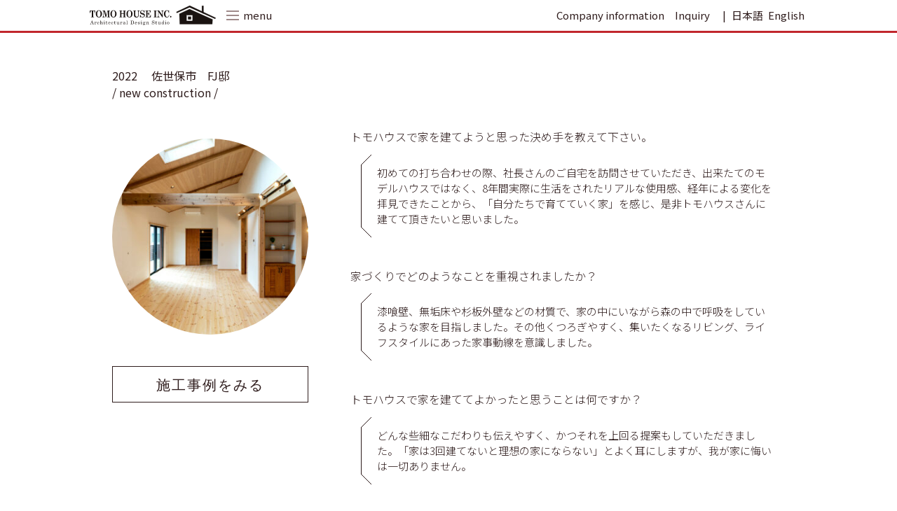

--- FILE ---
content_type: text/html; charset=UTF-8
request_url: https://tomohouse.jp/en/voice/voice_18027/
body_size: 22909
content:
<!doctype html>
<html dir="ltr" lang="en" prefix="og: https://ogp.me/ns#">
<head>
	<meta charset="UTF-8">
	<meta name="viewport" content="width=device-width, initial-scale=1">
	<link rel="profile" href="https://gmpg.org/xfn/11">

	<title>2022年 佐世保市三川内本町 FJ邸 | Tomo House Inc.</title>

		<!-- All in One SEO 4.9.3 - aioseo.com -->
	<meta name="robots" content="max-image-preview:large" />
	<meta name="author" content="tomohouse"/>
	<link rel="canonical" href="https://tomohouse.jp/en/voice/voice_18027/" />
	<meta name="generator" content="All in One SEO (AIOSEO) 4.9.3" />
		<meta property="og:locale" content="en_US" />
		<meta property="og:site_name" content="有限会社トモハウス" />
		<meta property="og:type" content="article" />
		<meta property="og:title" content="2022年 佐世保市三川内本町 FJ邸 | Tomo House Inc." />
		<meta property="og:url" content="https://tomohouse.jp/en/voice/voice_18027/" />
		<meta property="fb:app_id" content="521036172305527" />
		<meta property="article:published_time" content="2022-02-24T05:19:28+00:00" />
		<meta property="article:modified_time" content="2022-02-24T05:19:28+00:00" />
		<meta name="twitter:card" content="summary" />
		<meta name="twitter:title" content="2022年 佐世保市三川内本町 FJ邸 | Tomo House Inc." />
		<script type="application/ld+json" class="aioseo-schema">
			{"@context":"https:\/\/schema.org","@graph":[{"@type":"BreadcrumbList","@id":"https:\/\/tomohouse.jp\/en\/voice\/voice_18027\/#breadcrumblist","itemListElement":[{"@type":"ListItem","@id":"https:\/\/tomohouse.jp\/en#listItem","position":1,"name":"\u30db\u30fc\u30e0","item":"https:\/\/tomohouse.jp\/en","nextItem":{"@type":"ListItem","@id":"https:\/\/tomohouse.jp\/en\/voice\/#listItem","name":"\u304a\u5ba2\u69d8\u306e\u58f0"}},{"@type":"ListItem","@id":"https:\/\/tomohouse.jp\/en\/voice\/#listItem","position":2,"name":"\u304a\u5ba2\u69d8\u306e\u58f0","item":"https:\/\/tomohouse.jp\/en\/voice\/","nextItem":{"@type":"ListItem","@id":"https:\/\/tomohouse.jp\/en\/voice\/voice_18027\/#listItem","name":"2022\u5e74\u3000\u4f50\u4e16\u4fdd\u5e02\u4e09\u5ddd\u5185\u672c\u753a\u3000FJ\u90b8"},"previousItem":{"@type":"ListItem","@id":"https:\/\/tomohouse.jp\/en#listItem","name":"\u30db\u30fc\u30e0"}},{"@type":"ListItem","@id":"https:\/\/tomohouse.jp\/en\/voice\/voice_18027\/#listItem","position":3,"name":"2022\u5e74\u3000\u4f50\u4e16\u4fdd\u5e02\u4e09\u5ddd\u5185\u672c\u753a\u3000FJ\u90b8","previousItem":{"@type":"ListItem","@id":"https:\/\/tomohouse.jp\/en\/voice\/#listItem","name":"\u304a\u5ba2\u69d8\u306e\u58f0"}}]},{"@type":"Organization","@id":"https:\/\/tomohouse.jp\/en\/#organization","name":"\u6709\u9650\u4f1a\u793e\u30c8\u30e2\u30cf\u30a6\u30b9","description":"CUSTOM HOMES FIT TO YOUR LIFESTYLE WITH CONSIDERATION OF THE CLIMATE AND ENVIRONMENT.","url":"https:\/\/tomohouse.jp\/en\/","logo":{"@type":"ImageObject","url":"https:\/\/tomohouse.jp\/wp_tomohouse\/wp-content\/uploads\/2020\/04\/HP_logo.png","@id":"https:\/\/tomohouse.jp\/en\/voice\/voice_18027\/#organizationLogo"},"image":{"@id":"https:\/\/tomohouse.jp\/en\/voice\/voice_18027\/#organizationLogo"}},{"@type":"Person","@id":"https:\/\/tomohouse.jp\/en\/author\/tomohouse\/#author","url":"https:\/\/tomohouse.jp\/en\/author\/tomohouse\/","name":"tomohouse","image":{"@type":"ImageObject","@id":"https:\/\/tomohouse.jp\/en\/voice\/voice_18027\/#authorImage","url":"https:\/\/secure.gravatar.com\/avatar\/999e7cb498da05656661e8afe356b86c?s=96&d=mm&r=g","width":96,"height":96,"caption":"tomohouse"}},{"@type":"WebPage","@id":"https:\/\/tomohouse.jp\/en\/voice\/voice_18027\/#webpage","url":"https:\/\/tomohouse.jp\/en\/voice\/voice_18027\/","name":"2022\u5e74 \u4f50\u4e16\u4fdd\u5e02\u4e09\u5ddd\u5185\u672c\u753a FJ\u90b8 | Tomo House Inc.","inLanguage":"en","isPartOf":{"@id":"https:\/\/tomohouse.jp\/en\/#website"},"breadcrumb":{"@id":"https:\/\/tomohouse.jp\/en\/voice\/voice_18027\/#breadcrumblist"},"author":{"@id":"https:\/\/tomohouse.jp\/en\/author\/tomohouse\/#author"},"creator":{"@id":"https:\/\/tomohouse.jp\/en\/author\/tomohouse\/#author"},"datePublished":"2022-02-24T14:19:28+09:00","dateModified":"2022-02-24T14:19:28+09:00"},{"@type":"WebSite","@id":"https:\/\/tomohouse.jp\/en\/#website","url":"https:\/\/tomohouse.jp\/en\/","name":"\u6709\u9650\u4f1a\u793e\u30c8\u30e2\u30cf\u30a6\u30b9","description":"CUSTOM HOMES FIT TO YOUR LIFESTYLE WITH CONSIDERATION OF THE CLIMATE AND ENVIRONMENT.","inLanguage":"en","publisher":{"@id":"https:\/\/tomohouse.jp\/en\/#organization"}}]}
		</script>
		<!-- All in One SEO -->

<link rel='dns-prefetch' href='//www.googletagmanager.com' />
<link rel='dns-prefetch' href='//fonts.googleapis.com' />
<link rel="alternate" type="application/rss+xml" title="Tomo House Inc. &raquo; Feed" href="https://tomohouse.jp/en/feed/" />
<link rel="alternate" type="application/rss+xml" title="Tomo House Inc. &raquo; Comments Feed" href="https://tomohouse.jp/en/comments/feed/" />
<link rel='stylesheet' id='googlefonts-css' href='https://fonts.googleapis.com/css?family=Noto+Sans+JP%3A300%2C400%7CNoto+Serif+JP%3A300%2C400%7CRoboto+Slab%3A100&#038;display=swap&#038;subset=japanese&#038;ver=6.5.7' type='text/css' media='all' />
<link rel='stylesheet' id='wp-pagenavi-css' href='https://tomohouse.jp/wp-content/plugins/wp-pagenavi/pagenavi-css.css?ver=2.70' type='text/css' media='all' />
<link rel='stylesheet' id='croquis-css' href='https://tomohouse.jp/wp-content/themes/tomohouse/croquis/css/croquis.css?ver=6.5.7' type='text/css' media='all' />
<link rel='stylesheet' id='slick_css-css' href='https://tomohouse.jp/wp-content/themes/tomohouse/croquis/tools/slick/slick.css?ver=1.0' type='text/css' media='all' />
<link rel='stylesheet' id='slick_theme_css-css' href='https://tomohouse.jp/wp-content/themes/tomohouse/croquis/tools/slick/slick-theme.css?ver=1.0' type='text/css' media='all' />
<link rel='stylesheet' id='modaal_css-css' href='https://tomohouse.jp/wp-content/themes/tomohouse/croquis/tools/modaal/css/modaal.min.css?ver=1.0' type='text/css' media='all' />
<link rel='stylesheet' id='tomohouse-style-css' href='https://tomohouse.jp/wp-content/themes/tomohouse/style.css?ver=6.5.7' type='text/css' media='all' />
<link rel='stylesheet' id='flexiblegs-css' href='https://tomohouse.jp/wp-content/themes/tomohouse/croquis/tools/flex/flexiblegs.min.css?ver=20200101' type='text/css' media='all' />
<link rel='stylesheet' id='coquis-style-css' href='https://tomohouse.jp/wp-content/themes/tomohouse/croquis/css/style.css?ver=6.5.7' type='text/css' media='all' />
<link rel='stylesheet' id='my_style-css' href='https://tomohouse.jp/wp-content/themes/tomohouse/croquis/css/my_style.css?ver=20200417' type='text/css' media='all' />
<link rel='stylesheet' id='mwwp_css-css' href='https://tomohouse.jp/wp-content/themes/tomohouse/croquis/css/style_mwwp.css?ver=6.5.7' type='text/css' media='all' />
<link rel='stylesheet' id='font-awesome-css' href='https://tomohouse.jp/wp-content/themes/tomohouse/croquis/tools/fontawesome/css/all.min.css?ver=6.5.7' type='text/css' media='all' />
<link rel='stylesheet' id='sbi_styles-css' href='https://tomohouse.jp/wp-content/plugins/instagram-feed-pro/css/sbi-styles.min.css?ver=6.3.5' type='text/css' media='all' />
<link rel='stylesheet' id='wp-block-library-css' href='https://tomohouse.jp/wp-includes/css/dist/block-library/style.min.css?ver=6.5.7' type='text/css' media='all' />
<link rel='stylesheet' id='aioseo/css/src/vue/standalone/blocks/table-of-contents/global.scss-css' href='https://tomohouse.jp/wp-content/plugins/all-in-one-seo-pack/dist/Lite/assets/css/table-of-contents/global.e90f6d47.css?ver=4.9.3' type='text/css' media='all' />
<style id='classic-theme-styles-inline-css' type='text/css'>
/*! This file is auto-generated */
.wp-block-button__link{color:#fff;background-color:#32373c;border-radius:9999px;box-shadow:none;text-decoration:none;padding:calc(.667em + 2px) calc(1.333em + 2px);font-size:1.125em}.wp-block-file__button{background:#32373c;color:#fff;text-decoration:none}
</style>
<style id='global-styles-inline-css' type='text/css'>
body{--wp--preset--color--black: #000000;--wp--preset--color--cyan-bluish-gray: #abb8c3;--wp--preset--color--white: #ffffff;--wp--preset--color--pale-pink: #f78da7;--wp--preset--color--vivid-red: #cf2e2e;--wp--preset--color--luminous-vivid-orange: #ff6900;--wp--preset--color--luminous-vivid-amber: #fcb900;--wp--preset--color--light-green-cyan: #7bdcb5;--wp--preset--color--vivid-green-cyan: #00d084;--wp--preset--color--pale-cyan-blue: #8ed1fc;--wp--preset--color--vivid-cyan-blue: #0693e3;--wp--preset--color--vivid-purple: #9b51e0;--wp--preset--gradient--vivid-cyan-blue-to-vivid-purple: linear-gradient(135deg,rgba(6,147,227,1) 0%,rgb(155,81,224) 100%);--wp--preset--gradient--light-green-cyan-to-vivid-green-cyan: linear-gradient(135deg,rgb(122,220,180) 0%,rgb(0,208,130) 100%);--wp--preset--gradient--luminous-vivid-amber-to-luminous-vivid-orange: linear-gradient(135deg,rgba(252,185,0,1) 0%,rgba(255,105,0,1) 100%);--wp--preset--gradient--luminous-vivid-orange-to-vivid-red: linear-gradient(135deg,rgba(255,105,0,1) 0%,rgb(207,46,46) 100%);--wp--preset--gradient--very-light-gray-to-cyan-bluish-gray: linear-gradient(135deg,rgb(238,238,238) 0%,rgb(169,184,195) 100%);--wp--preset--gradient--cool-to-warm-spectrum: linear-gradient(135deg,rgb(74,234,220) 0%,rgb(151,120,209) 20%,rgb(207,42,186) 40%,rgb(238,44,130) 60%,rgb(251,105,98) 80%,rgb(254,248,76) 100%);--wp--preset--gradient--blush-light-purple: linear-gradient(135deg,rgb(255,206,236) 0%,rgb(152,150,240) 100%);--wp--preset--gradient--blush-bordeaux: linear-gradient(135deg,rgb(254,205,165) 0%,rgb(254,45,45) 50%,rgb(107,0,62) 100%);--wp--preset--gradient--luminous-dusk: linear-gradient(135deg,rgb(255,203,112) 0%,rgb(199,81,192) 50%,rgb(65,88,208) 100%);--wp--preset--gradient--pale-ocean: linear-gradient(135deg,rgb(255,245,203) 0%,rgb(182,227,212) 50%,rgb(51,167,181) 100%);--wp--preset--gradient--electric-grass: linear-gradient(135deg,rgb(202,248,128) 0%,rgb(113,206,126) 100%);--wp--preset--gradient--midnight: linear-gradient(135deg,rgb(2,3,129) 0%,rgb(40,116,252) 100%);--wp--preset--font-size--small: 13px;--wp--preset--font-size--medium: 20px;--wp--preset--font-size--large: 36px;--wp--preset--font-size--x-large: 42px;--wp--preset--spacing--20: 0.44rem;--wp--preset--spacing--30: 0.67rem;--wp--preset--spacing--40: 1rem;--wp--preset--spacing--50: 1.5rem;--wp--preset--spacing--60: 2.25rem;--wp--preset--spacing--70: 3.38rem;--wp--preset--spacing--80: 5.06rem;--wp--preset--shadow--natural: 6px 6px 9px rgba(0, 0, 0, 0.2);--wp--preset--shadow--deep: 12px 12px 50px rgba(0, 0, 0, 0.4);--wp--preset--shadow--sharp: 6px 6px 0px rgba(0, 0, 0, 0.2);--wp--preset--shadow--outlined: 6px 6px 0px -3px rgba(255, 255, 255, 1), 6px 6px rgba(0, 0, 0, 1);--wp--preset--shadow--crisp: 6px 6px 0px rgba(0, 0, 0, 1);}:where(.is-layout-flex){gap: 0.5em;}:where(.is-layout-grid){gap: 0.5em;}body .is-layout-flex{display: flex;}body .is-layout-flex{flex-wrap: wrap;align-items: center;}body .is-layout-flex > *{margin: 0;}body .is-layout-grid{display: grid;}body .is-layout-grid > *{margin: 0;}:where(.wp-block-columns.is-layout-flex){gap: 2em;}:where(.wp-block-columns.is-layout-grid){gap: 2em;}:where(.wp-block-post-template.is-layout-flex){gap: 1.25em;}:where(.wp-block-post-template.is-layout-grid){gap: 1.25em;}.has-black-color{color: var(--wp--preset--color--black) !important;}.has-cyan-bluish-gray-color{color: var(--wp--preset--color--cyan-bluish-gray) !important;}.has-white-color{color: var(--wp--preset--color--white) !important;}.has-pale-pink-color{color: var(--wp--preset--color--pale-pink) !important;}.has-vivid-red-color{color: var(--wp--preset--color--vivid-red) !important;}.has-luminous-vivid-orange-color{color: var(--wp--preset--color--luminous-vivid-orange) !important;}.has-luminous-vivid-amber-color{color: var(--wp--preset--color--luminous-vivid-amber) !important;}.has-light-green-cyan-color{color: var(--wp--preset--color--light-green-cyan) !important;}.has-vivid-green-cyan-color{color: var(--wp--preset--color--vivid-green-cyan) !important;}.has-pale-cyan-blue-color{color: var(--wp--preset--color--pale-cyan-blue) !important;}.has-vivid-cyan-blue-color{color: var(--wp--preset--color--vivid-cyan-blue) !important;}.has-vivid-purple-color{color: var(--wp--preset--color--vivid-purple) !important;}.has-black-background-color{background-color: var(--wp--preset--color--black) !important;}.has-cyan-bluish-gray-background-color{background-color: var(--wp--preset--color--cyan-bluish-gray) !important;}.has-white-background-color{background-color: var(--wp--preset--color--white) !important;}.has-pale-pink-background-color{background-color: var(--wp--preset--color--pale-pink) !important;}.has-vivid-red-background-color{background-color: var(--wp--preset--color--vivid-red) !important;}.has-luminous-vivid-orange-background-color{background-color: var(--wp--preset--color--luminous-vivid-orange) !important;}.has-luminous-vivid-amber-background-color{background-color: var(--wp--preset--color--luminous-vivid-amber) !important;}.has-light-green-cyan-background-color{background-color: var(--wp--preset--color--light-green-cyan) !important;}.has-vivid-green-cyan-background-color{background-color: var(--wp--preset--color--vivid-green-cyan) !important;}.has-pale-cyan-blue-background-color{background-color: var(--wp--preset--color--pale-cyan-blue) !important;}.has-vivid-cyan-blue-background-color{background-color: var(--wp--preset--color--vivid-cyan-blue) !important;}.has-vivid-purple-background-color{background-color: var(--wp--preset--color--vivid-purple) !important;}.has-black-border-color{border-color: var(--wp--preset--color--black) !important;}.has-cyan-bluish-gray-border-color{border-color: var(--wp--preset--color--cyan-bluish-gray) !important;}.has-white-border-color{border-color: var(--wp--preset--color--white) !important;}.has-pale-pink-border-color{border-color: var(--wp--preset--color--pale-pink) !important;}.has-vivid-red-border-color{border-color: var(--wp--preset--color--vivid-red) !important;}.has-luminous-vivid-orange-border-color{border-color: var(--wp--preset--color--luminous-vivid-orange) !important;}.has-luminous-vivid-amber-border-color{border-color: var(--wp--preset--color--luminous-vivid-amber) !important;}.has-light-green-cyan-border-color{border-color: var(--wp--preset--color--light-green-cyan) !important;}.has-vivid-green-cyan-border-color{border-color: var(--wp--preset--color--vivid-green-cyan) !important;}.has-pale-cyan-blue-border-color{border-color: var(--wp--preset--color--pale-cyan-blue) !important;}.has-vivid-cyan-blue-border-color{border-color: var(--wp--preset--color--vivid-cyan-blue) !important;}.has-vivid-purple-border-color{border-color: var(--wp--preset--color--vivid-purple) !important;}.has-vivid-cyan-blue-to-vivid-purple-gradient-background{background: var(--wp--preset--gradient--vivid-cyan-blue-to-vivid-purple) !important;}.has-light-green-cyan-to-vivid-green-cyan-gradient-background{background: var(--wp--preset--gradient--light-green-cyan-to-vivid-green-cyan) !important;}.has-luminous-vivid-amber-to-luminous-vivid-orange-gradient-background{background: var(--wp--preset--gradient--luminous-vivid-amber-to-luminous-vivid-orange) !important;}.has-luminous-vivid-orange-to-vivid-red-gradient-background{background: var(--wp--preset--gradient--luminous-vivid-orange-to-vivid-red) !important;}.has-very-light-gray-to-cyan-bluish-gray-gradient-background{background: var(--wp--preset--gradient--very-light-gray-to-cyan-bluish-gray) !important;}.has-cool-to-warm-spectrum-gradient-background{background: var(--wp--preset--gradient--cool-to-warm-spectrum) !important;}.has-blush-light-purple-gradient-background{background: var(--wp--preset--gradient--blush-light-purple) !important;}.has-blush-bordeaux-gradient-background{background: var(--wp--preset--gradient--blush-bordeaux) !important;}.has-luminous-dusk-gradient-background{background: var(--wp--preset--gradient--luminous-dusk) !important;}.has-pale-ocean-gradient-background{background: var(--wp--preset--gradient--pale-ocean) !important;}.has-electric-grass-gradient-background{background: var(--wp--preset--gradient--electric-grass) !important;}.has-midnight-gradient-background{background: var(--wp--preset--gradient--midnight) !important;}.has-small-font-size{font-size: var(--wp--preset--font-size--small) !important;}.has-medium-font-size{font-size: var(--wp--preset--font-size--medium) !important;}.has-large-font-size{font-size: var(--wp--preset--font-size--large) !important;}.has-x-large-font-size{font-size: var(--wp--preset--font-size--x-large) !important;}
.wp-block-navigation a:where(:not(.wp-element-button)){color: inherit;}
:where(.wp-block-post-template.is-layout-flex){gap: 1.25em;}:where(.wp-block-post-template.is-layout-grid){gap: 1.25em;}
:where(.wp-block-columns.is-layout-flex){gap: 2em;}:where(.wp-block-columns.is-layout-grid){gap: 2em;}
.wp-block-pullquote{font-size: 1.5em;line-height: 1.6;}
</style>
<link rel='stylesheet' id='lbwps-styles-photoswipe5-main-css' href='https://tomohouse.jp/wp-content/plugins/lightbox-photoswipe/assets/ps5/styles/main.css?ver=5.8.2' type='text/css' media='all' />
<script type="text/javascript" src="https://tomohouse.jp/wp-content/themes/tomohouse/js/jquery-2.2.4.min.js?ver=2.2.4" id="jquery-js"></script>
<script type="text/javascript" src="https://tomohouse.jp/wp-content/themes/tomohouse/croquis/js/main.js?ver=6.5.7" id="main-js"></script>

<!-- Google tag (gtag.js) snippet added by Site Kit -->

<!-- Google Analytics snippet added by Site Kit -->
<script type="text/javascript" src="https://www.googletagmanager.com/gtag/js?id=GT-NMLQ24F" id="google_gtagjs-js" async></script>
<script type="text/javascript" id="google_gtagjs-js-after">
/* <![CDATA[ */
window.dataLayer = window.dataLayer || [];function gtag(){dataLayer.push(arguments);}
gtag("set","linker",{"domains":["tomohouse.jp"]});
gtag("js", new Date());
gtag("set", "developer_id.dZTNiMT", true);
gtag("config", "GT-NMLQ24F");
/* ]]> */
</script>

<!-- End Google tag (gtag.js) snippet added by Site Kit -->
<link rel="https://api.w.org/" href="https://tomohouse.jp/en/wp-json/" /><link rel="EditURI" type="application/rsd+xml" title="RSD" href="https://tomohouse.jp/xmlrpc.php?rsd" />
<meta name="generator" content="WordPress 6.5.7" />
<link rel='shortlink' href='https://tomohouse.jp/en/?p=18027' />
<link rel="alternate" type="application/json+oembed" href="https://tomohouse.jp/en/wp-json/oembed/1.0/embed?url=https%3A%2F%2Ftomohouse.jp%2Fen%2Fvoice%2Fvoice_18027%2F" />
<link rel="alternate" type="text/xml+oembed" href="https://tomohouse.jp/en/wp-json/oembed/1.0/embed?url=https%3A%2F%2Ftomohouse.jp%2Fen%2Fvoice%2Fvoice_18027%2F&#038;format=xml" />
<meta name="generator" content="Site Kit by Google 1.128.1" /><link rel="icon" href="https://tomohouse.jp/wp-content/uploads/2020/02/cropped-HP_logo-1-32x32.png" sizes="32x32" />
<link rel="icon" href="https://tomohouse.jp/wp-content/uploads/2020/02/cropped-HP_logo-1-192x192.png" sizes="192x192" />
<link rel="apple-touch-icon" href="https://tomohouse.jp/wp-content/uploads/2020/02/cropped-HP_logo-1-180x180.png" />
<meta name="msapplication-TileImage" content="https://tomohouse.jp/wp-content/uploads/2020/02/cropped-HP_logo-1-270x270.png" />
<!-- Global site tag (gtag.js) - Google Analytics -->
<script async src="https://www.googletagmanager.com/gtag/js?id=UA-36296491-1"></script>
<script>
  window.dataLayer = window.dataLayer || [];
  function gtag(){dataLayer.push(arguments);}
  gtag('js', new Date());

  gtag('config', 'UA-36296491-1');
</script>



</head>

<body data-rsssl=1 class="voice-template-default single single-voice postid-18027 en no-sidebar">
<div id="page" class="site">
	<a class="skip-link screen-reader-text" href="#content">Skip to content</a>

	<header id="masthead" class="site-header">
		<div class="guide-1024">
			<div class="wrap xl-flexbox xl-2">
				<div class="col xl-1-2 sm-4-5">
					<div class="wrap xl-flexbox xl-left xl-auto xl-gutter-10 sm-gutter-0">
					 <div class="col xl-order-1 sm-order-2 sm-3-4 sm-center">
		<div class="site-branding">
							<p class="site-title"><a href="https://tomohouse.jp/en/" rel="home"><img src="https://tomohouse.jp/wp-content/themes/tomohouse_img//header/logo.png" class="x2" alt="Tomo House Inc." /></a></p>
						</div><!-- .site-branding -->
		</div>
		<div class="col xl-order-2 xl-2-10 sm-order-1 xl-left sm-1-4">
	
<div id="switch_menu" class="wrap_bt_menu wrap xl-flexbox xl-auto ">
<div class="col" style="width:24px;">
	 <div id="bt_menu" >
			<span class="upper"></span>
			<span class="middle"></span>
			<span class="bottom"></span>
		</div>
</div>
<div class="text_menu col">
	<p id="menu_off" >menu</p>
	<p id="menu_on" >close</p>
		</div>
		</div>


		</div>
		</div>
		</div>
		<div class="col xl-1-2 sm-1-5">
<div class="wrap xl-right xl-gutter-10 xl-auto">
<div class="col sm-hidden ">
   
                <a href="https://tomohouse.jp/en/page_13308/" class="">Company information</a>
</div>   
<div class="col sm-hidden ">
		<a href="https://tomohouse.jp/en/inquiry/form/" class="">Inquiry</a>
		</div>
<div class="col sm-right">
<div id="langSwitcher"></div>
		</div>
		</div>
		</div>
		</div>
		



<nav id="site-navigation" class="main-navigation">
<section>
    <div class="wrap_header_nav navi_style">
        <div class="guide-760">
        <div class="wrap xl-flexbox xl-2 xl-gutter-30 sm-gutter-0 sm-1 xl-top xl-top-20 xl-bottom-0 xl-between">
    <div class="col xl-5-10 sm-1-1">
<h2><a href="https://tomohouse.jp/en/" rel="home">home</a></h2>

<h2><a href="https://tomohouse.jp/en/works/" class="">works</a></h2>
<ul class="wrap xl-flexbox xl-auto xl-gutter-20 xl-center works_type_selector"><li class="col"><a href="https://tomohouse.jp/en/works_type/new-construction/?post_type=works" >#new construction</a></li><li class="col"><a href="https://tomohouse.jp/en/works_type/renovation/?post_type=works" >#renovation</a></li><li class="col"><a href="https://tomohouse.jp/en/works_type/store-design/?post_type=works" >#store design</a></li><li class="col showcase"><a href="https://tomohouse.jp/en/showcase/all/" class="">#showcase</a></li></ul>
<a href="https://tomohouse.jp/en/voice/" class="">
<h2>voice</h2>
<p>お客様の声<p></a>



     <a href="https://tomohouse.jp/en/page_13308/" class="">
<h2>company</h2>
         <p>Company information</p>        
        </a>


</div>

 <div class="col xl-5-10 sm-1-1">



<a href="https://tomohouse.jp/en/contents/contents_planning/" class="">
 <div style="margin-bottom:1rem">
        <h2>planning</h2>
     
            <p>Homebuilding Process</p>
</div>
        </a>



<h2><span class="small">tomohouse’s </span>feeling</h2></dt>
 
                            <p>Home building that Tomo House thinks</p>
                        <ul>
    <li class="col xl-1-1"><a href="https://tomohouse.jp/en/contents/contents_13261/" class="">LIVE IN NATURAL ENVIRONMENT</a></li><li class="col xl-1-1"><a href="https://tomohouse.jp/en/contents/contents_13210/" class="">Cozy wood stove</a></li>            </ul>










<a href="https://tomohouse.jp/en/news/"  class="">
<h2>news&amp;blog</h2>
              <p>Announcements and Blog</p>
              
              </a>


              <a href="https://tomohouse.jp/en/inquiry/form/" class="">
<h2>contact</h2>
         <p>Inquiry</p>
         
 </a>


 <a href="https://tomohouse.jp/en/privacy-policy/" class="">
 <p style="padding-left:1em;">privacy policy</p>
              </a>
</div>
</div>


        <div class="wrap xl-flexbox xl-2 xl-gutter-30 sm-gutter-0 sm-1 xl-top xl-top-10 xl-bottom-40 xl-between">
    <div class="col xl-1-1 sm-bottom-80">
       
        <a href="https://tomohouse.jp/en/art-gallery-umikaranokaze/"  class="">
   
            <p class="sub-title">old japanease house space</p>
        <h2>海からの風</h2>
            <p>Wind from the sea</p>
      
              <p>As an experimental space for the regeneration of an old private house, an old private house over 150 years old has been renovated and operated as a multipurpose space.</p>
               
              </a>

              

</div>

</div>
</div><!-- bg_footer_nav -->
</section>

</nav><!-- #site-navigation -->



		</div>
	</header><!-- #masthead -->







	<div id="content" class="site-content">
	<div id="primary" class="content-area">
		<main id="main" class="site-main">

	


		

<article id="post-18027" class="post-18027 voice type-voice status-publish hentry">
<div class="guide-960 single-voice-voice">
<div class="wrap xl-flexbox xl-top xl-gutter-40 sm-gutter-0 xl-outside-20 sm-outside-10 xl-bottom-40 ">
<div class="col xl-1-3 sm-1-1">


<p class="fs-16 xl-left mb0" ><span>2022</span><span> </span><span style="padding-left:1em;">佐世保市　FJ邸</span></p><p class="fs-16 xl-left mt0">/ new construction /</p><div class="xl-top-20 sm-top-10 sm-outside-30"><div class="circle_img"><img src="https://tomohouse.jp/wp-content/uploads/2022/02/s046-320x320.jpg" alt="" class="size-full-fill " /></div></div><div class="xl-top-20 sm-hidden"><p class="bt"><a href="https://tomohouse.jp/en/works/works_18007/">施工事例をみる</a></p></div></div>
 <div class="col xl-2-3 sm-1-1 xl-top-60 sm-top-10">
<h2 class="Q fs-16">トモハウスで家を建てようと思った決め手を教えて下さい。</h2><div class="right_waku_kakko xl-bottom-20"><div class="text"><div class="A fw-100"><p>初めての打ち合わせの際、社長さんのご自宅を訪問させていただき、出来たてのモデルハウスではなく、8年間実際に生活をされたリアルな使用感、経年による変化を拝見できたことから、「自分たちで育てていく家」を感じ、是非トモハウスさんに建てて頂きたいと思いました。</p>
</div></div></div><h2 class="Q fs-16">家づくりでどのようなことを重視されましたか？</h2><div class="right_waku_kakko xl-bottom-20"><div class="text"><div class="A fw-100"><p>漆喰壁、無垢床や杉板外壁などの材質で、家の中にいながら森の中で呼吸をしているような家を目指しました。その他くつろぎやすく、集いたくなるリビング、ライフスタイルにあった家事動線を意識しました。</p>
</div></div></div><h2 class="Q fs-16">トモハウスで家を建ててよかったと思うことは何ですか？</h2><div class="right_waku_kakko xl-bottom-20"><div class="text"><div class="A fw-100"><p>どんな些細なこだわりも伝えやすく、かつそれを上回る提案もしていただきました。「家は3回建てないと理想の家にならない」とよく耳にしますが、我が家に悔いは一切ありません。</p>
</div></div></div><h2 class="Q fs-16">これから家づくりを始められる方に一言アドバイスをお願いします。</h2><div class="right_waku_kakko xl-bottom-20"><div class="text"><div class="A fw-100"><p>家づくりは好みが人それぞれかとは思いますが、是非トモハウスさんが建てられたお家にも一歩足を踏み入れてみてください。開放感のある空間と空気の気持ちよさに心惹かれる方がいるはずです。</p>
</div></div></div><div class="xl-top-20 xl-hidden sm-not-hidden"><p class="bt"><a href="https://tomohouse.jp/en/works/works_18007/">施工事例をみる</a></p></div><div class="entry-content xl-top-40 xl-bottom-40 sm-top-20">
	</div><!-- .entry-content -->

	

 </div>
 <div class="col xl-1-1">
 <hr >
</div>
 </div>

</div>

</article><!-- #post-18027 -->






		</main><!-- #main -->
	</div><!-- #primary -->


<div class="wrap_instafeed xl-bottom-80 xl-top-40 sm-bottom-20">

<div class="guide-760">
<h2 class="googlefont"><a href="https://www.instagram.com/tomohouseinc/"><i class="fab fa-instagram fa-fw "></i>Instagram</a></h2>




<div id="sb_instagram"  class="sbi sbi_mob_col_2 sbi_tab_col_2 sbi_col_4 sbi_width_resp sbi-theme sbi-default_theme sbi-style-regular" style="padding-bottom: 20px;width: 100%;" data-post-style="regular" data-feedid="sbi_tomohouseinc#8"  data-res="full" data-cols="4" data-colsmobile="2" data-colstablet="2" data-num="8" data-nummobile="4" data-header-size="small" data-item-padding="10" data-shortcode-atts="{&quot;user&quot;:&quot;tomohouseinc&quot;,&quot;layout&quot;:&quot;grid&quot;,&quot;num&quot;:&quot;8&quot;,&quot;cols&quot;:&quot;4&quot;,&quot;imagepadding&quot;:&quot;10&quot;,&quot;imageres&quot;:&quot;full&quot;}"  data-postid="18027" data-locatornonce="c151348f54" data-options="{&quot;grid&quot;:true,&quot;avatars&quot;:{&quot;tomohouseinc&quot;:&quot;https:\/\/scontent-nrt6-1.xx.fbcdn.net\/v\/t51.2885-15\/105974122_272368150762859_3942706615814660280_n.jpg?_nc_cat=111&amp;ccb=1-7&amp;_nc_sid=7d201b&amp;_nc_ohc=jPQ5712lc3YQ7kNvwFBBVcB&amp;_nc_oc=Adky7c1olsRbERASqYUVgdH8wuObflfEmC5YX5AowZMjIdlaSaFePskgkSm0o900U_I&amp;_nc_zt=23&amp;_nc_ht=scontent-nrt6-1.xx&amp;edm=AL-3X8kEAAAA&amp;oh=00_AfrTKySGtXqwQvDU_ZrnWSC8Of1iZ2gMS-2VCs0Ka8dQ6A&amp;oe=697DEC6E&quot;,&quot;LCLtomohouseinc&quot;:1},&quot;lightboxcomments&quot;:20,&quot;colsmobile&quot;:2,&quot;colstablet&quot;:&quot;2&quot;,&quot;captionsize&quot;:13,&quot;captionlength&quot;:50}">


    <div id="sbi_images" style="gap: 20px;">
		<div class="sbi_item sbi_type_image sbi_new sbi_transition" id="sbi_17902549776205340" data-date="1769647902" data-numcomments="0">
    <div class="sbi_inner_wrap" >
        
		<div class="sbi_photo_wrap"  style="border-radius: inherit;">
            
    <div   class="sbi_link " >
        <div class="sbi_hover_top">
            
                <p class="sbi_username">
        <a target="_blank" rel="nofollow noopener" href="https://www.instagram.com/tomohouseinc/" style="color: rgba(255,255,255,1)">
	    
            tomohouseinc        </a>

    
    </p>

            
        </div>
        
                    <a class="sbi_instagram_link" target="_blank" rel="nofollow noopener" title="Instagram" href="https://www.instagram.com/p/DUEzn-7E1Bn/" style="color: rgba(255,255,255,1)">
                <span class="sbi-screenreader">View</span>
                <svg class="svg-inline--fa fa-instagram fa-w-14" aria-hidden="true" data-fa-processed="" aria-label="Instagram" data-prefix="fab" data-icon="instagram" role="img" viewBox="0 0 448 512">
	                <path fill="currentColor" d="M224.1 141c-63.6 0-114.9 51.3-114.9 114.9s51.3 114.9 114.9 114.9S339 319.5 339 255.9 287.7 141 224.1 141zm0 189.6c-41.1 0-74.7-33.5-74.7-74.7s33.5-74.7 74.7-74.7 74.7 33.5 74.7 74.7-33.6 74.7-74.7 74.7zm146.4-194.3c0 14.9-12 26.8-26.8 26.8-14.9 0-26.8-12-26.8-26.8s12-26.8 26.8-26.8 26.8 12 26.8 26.8zm76.1 27.2c-1.7-35.9-9.9-67.7-36.2-93.9-26.2-26.2-58-34.4-93.9-36.2-37-2.1-147.9-2.1-184.9 0-35.8 1.7-67.6 9.9-93.9 36.1s-34.4 58-36.2 93.9c-2.1 37-2.1 147.9 0 184.9 1.7 35.9 9.9 67.7 36.2 93.9s58 34.4 93.9 36.2c37 2.1 147.9 2.1 184.9 0 35.9-1.7 67.7-9.9 93.9-36.2 26.2-26.2 34.4-58 36.2-93.9 2.1-37 2.1-147.8 0-184.8zM398.8 388c-7.8 19.6-22.9 34.7-42.6 42.6-29.5 11.7-99.5 9-132.1 9s-102.7 2.6-132.1-9c-19.6-7.8-34.7-22.9-42.6-42.6-11.7-29.5-9-99.5-9-132.1s-2.6-102.7 9-132.1c7.8-19.6 22.9-34.7 42.6-42.6 29.5-11.7 99.5-9 132.1-9s102.7-2.6 132.1 9c19.6 7.8 34.7 22.9 42.6 42.6 11.7 29.5 9 99.5 9 132.1s2.7 102.7-9 132.1z"></path>
	            </svg>            </a>
        
        <div class="sbi_hover_bottom " style="color: rgba(255,255,255,1)">

                            <p>
                                            <span class="sbi_date" >
                            <svg  class="svg-inline--fa fa-clock fa-w-16" aria-hidden="true" data-fa-processed="" data-prefix="far" data-icon="clock" role="presentation" xmlns="http://www.w3.org/2000/svg" viewBox="0 0 512 512"><path fill="currentColor" d="M256 8C119 8 8 119 8 256s111 248 248 248 248-111 248-248S393 8 256 8zm0 448c-110.5 0-200-89.5-200-200S145.5 56 256 56s200 89.5 200 200-89.5 200-200 200zm61.8-104.4l-84.9-61.7c-3.1-2.3-4.9-5.9-4.9-9.7V116c0-6.6 5.4-12 12-12h32c6.6 0 12 5.4 12 12v141.7l66.8 48.6c5.4 3.9 6.5 11.4 2.6 16.8L334.6 349c-3.9 5.3-11.4 6.5-16.8 2.6z"></path></svg>                            Jan 29                        </span>
                                    </p>
            
            
        </div>

        <a class="sbi_link_area nofancybox" rel="nofollow noopener" href="https://scontent-nrt1-2.cdninstagram.com/v/t51.82787-15/622476668_18408600838121282_716171737066146320_n.jpg?stp=dst-jpg_e35_tt6&#038;_nc_cat=104&#038;ccb=7-5&#038;_nc_sid=18de74&#038;efg=eyJlZmdfdGFnIjoiRkVFRC5iZXN0X2ltYWdlX3VybGdlbi5DMyJ9&#038;_nc_ohc=9qBNM_fx6kwQ7kNvwHkuLjD&#038;_nc_oc=Adla0OKrR4qTgBN4cNR9tgGUG3YUOQtSxhEUJ6Pq4uHL8e6ZuDh7VFyy_Gy_N9yzA8U&#038;_nc_zt=23&#038;_nc_ht=scontent-nrt1-2.cdninstagram.com&#038;edm=AM6HXa8EAAAA&#038;_nc_gid=gUkZ49DMgRJVAkxpr-qPsQ&#038;oh=00_AftpD_LmvRG3MEMPkbY1NeiNBbFeuaf70Wkv2zXES2n-lA&#038;oe=69869BC0" data-lightbox-sbi="" data-title="リフォーム相談会開催のお知らせ&lt;br&gt;
&lt;br&gt;
私たちは、この地で長く家づくりを続けてきた工務店です。&lt;br&gt;
流行に左右されない、心地よい暮らしを大切にした家づくりを行ってきました。&lt;br&gt;
新築は難しい時代。でも、すまいをあきらめる必要はありません。&lt;br&gt;
リフォーム・リノベーション工事により、すまいを新しく生まれ変わらせることができます。&lt;br&gt;
昔の間取りや意匠を現代的に変えたり、古い住宅に不足しがちな断熱や耐震等の性能を上げたり…。&lt;br&gt;
今のすまいがどんな風に生まれ変わるのか。そう考えると、リフォーム・リノベーション工事に興味がわいてきませんか？&lt;br&gt;
───────────────────────&lt;br&gt;
間取りから見直すリノベーション&lt;br&gt;
○ 今の暮らしに合うように、間取りから丁寧に検討&lt;br&gt;
○ 無垢材などの自然素材を使った、落ち着いたすまい&lt;br&gt;
○ すまい全体を見て、必要な部分だけを改修&lt;br&gt;
建て替えずに、永く心地よく暮らせる家へ整えていきます。&lt;br&gt;
───────────────────────&lt;br&gt;
今回、古民家スペース「海からの風」を会場にリフォーム相談会を開催することになりました。&lt;br&gt;
この機会にリフォーム・リノベーション工事に関すること、すまいづくりに関すること等&lt;br&gt;
気になったり、心配していることを聞かせていただければと思います。&lt;br&gt;
＜リフォーム相談会＞&lt;br&gt;
日時：2 月21 日（土） 10:00～17:00（予約は 16時迄）&lt;br&gt;
場所：古民家スペース「海からの風」&lt;br&gt;
　　 佐世保市船越町 793（駐車場有り）&lt;br&gt;
　　 （当日問合せ先：090-8661-6930）&lt;br&gt;
　　　注） 30 分に 1 組限定の予約制&lt;br&gt;
希望の時間帯を、電話またはメールにてお問い合わせください。&lt;br&gt;
□10：00～10：30　　　□10：30～11：00&lt;br&gt;
□11：00～11：30　　　□11：30～12：00&lt;br&gt;
□13：00～13：30　　　□13：30～14：00&lt;br&gt;
□14：00～14：30　　　□14：30～15：00&lt;br&gt;
□15：00～15：30　　　□15：30～16：00&lt;br&gt;
予約先電話 ： 0956-28-4720&lt;br&gt;
予約メール ： info@tomohouse.jp&lt;br&gt;
&lt;br&gt;
#薪ストーブ　#トモハウス　#佐世保新築　#佐世保リフォーム　#佐世保リノベーション" data-video="" data-carousel="" data-id="sbi_17902549776205340" data-user="tomohouseinc" data-url="https://www.instagram.com/p/DUEzn-7E1Bn/" data-avatar="https://scontent-nrt6-1.xx.fbcdn.net/v/t51.2885-15/105974122_272368150762859_3942706615814660280_n.jpg?_nc_cat=111&amp;ccb=1-7&amp;_nc_sid=7d201b&amp;_nc_ohc=jPQ5712lc3YQ7kNvwFBBVcB&amp;_nc_oc=Adky7c1olsRbERASqYUVgdH8wuObflfEmC5YX5AowZMjIdlaSaFePskgkSm0o900U_I&amp;_nc_zt=23&amp;_nc_ht=scontent-nrt6-1.xx&amp;edm=AL-3X8kEAAAA&amp;oh=00_AfrTKySGtXqwQvDU_ZrnWSC8Of1iZ2gMS-2VCs0Ka8dQ6A&amp;oe=697DEC6E" data-account-type="business" data-iframe='' data-media-type="feed" data-posted-on="" data-custom-avatar="">
            <span class="sbi-screenreader">
                Open            </span>
                    </a>
    </div>

    <a class="sbi_photo" target="_blank" rel="nofollow noopener" href="https://www.instagram.com/p/DUEzn-7E1Bn/" data-full-res="https://scontent-nrt1-2.cdninstagram.com/v/t51.82787-15/622476668_18408600838121282_716171737066146320_n.jpg?stp=dst-jpg_e35_tt6&#038;_nc_cat=104&#038;ccb=7-5&#038;_nc_sid=18de74&#038;efg=eyJlZmdfdGFnIjoiRkVFRC5iZXN0X2ltYWdlX3VybGdlbi5DMyJ9&#038;_nc_ohc=9qBNM_fx6kwQ7kNvwHkuLjD&#038;_nc_oc=Adla0OKrR4qTgBN4cNR9tgGUG3YUOQtSxhEUJ6Pq4uHL8e6ZuDh7VFyy_Gy_N9yzA8U&#038;_nc_zt=23&#038;_nc_ht=scontent-nrt1-2.cdninstagram.com&#038;edm=AM6HXa8EAAAA&#038;_nc_gid=gUkZ49DMgRJVAkxpr-qPsQ&#038;oh=00_AftpD_LmvRG3MEMPkbY1NeiNBbFeuaf70Wkv2zXES2n-lA&#038;oe=69869BC0" data-img-src-set="{&quot;d&quot;:&quot;https:\/\/scontent-nrt1-2.cdninstagram.com\/v\/t51.82787-15\/622476668_18408600838121282_716171737066146320_n.jpg?stp=dst-jpg_e35_tt6&amp;_nc_cat=104&amp;ccb=7-5&amp;_nc_sid=18de74&amp;efg=eyJlZmdfdGFnIjoiRkVFRC5iZXN0X2ltYWdlX3VybGdlbi5DMyJ9&amp;_nc_ohc=9qBNM_fx6kwQ7kNvwHkuLjD&amp;_nc_oc=Adla0OKrR4qTgBN4cNR9tgGUG3YUOQtSxhEUJ6Pq4uHL8e6ZuDh7VFyy_Gy_N9yzA8U&amp;_nc_zt=23&amp;_nc_ht=scontent-nrt1-2.cdninstagram.com&amp;edm=AM6HXa8EAAAA&amp;_nc_gid=gUkZ49DMgRJVAkxpr-qPsQ&amp;oh=00_AftpD_LmvRG3MEMPkbY1NeiNBbFeuaf70Wkv2zXES2n-lA&amp;oe=69869BC0&quot;,&quot;150&quot;:&quot;https:\/\/scontent-nrt1-2.cdninstagram.com\/v\/t51.82787-15\/622476668_18408600838121282_716171737066146320_n.jpg?stp=dst-jpg_e35_tt6&amp;_nc_cat=104&amp;ccb=7-5&amp;_nc_sid=18de74&amp;efg=eyJlZmdfdGFnIjoiRkVFRC5iZXN0X2ltYWdlX3VybGdlbi5DMyJ9&amp;_nc_ohc=9qBNM_fx6kwQ7kNvwHkuLjD&amp;_nc_oc=Adla0OKrR4qTgBN4cNR9tgGUG3YUOQtSxhEUJ6Pq4uHL8e6ZuDh7VFyy_Gy_N9yzA8U&amp;_nc_zt=23&amp;_nc_ht=scontent-nrt1-2.cdninstagram.com&amp;edm=AM6HXa8EAAAA&amp;_nc_gid=gUkZ49DMgRJVAkxpr-qPsQ&amp;oh=00_AftpD_LmvRG3MEMPkbY1NeiNBbFeuaf70Wkv2zXES2n-lA&amp;oe=69869BC0&quot;,&quot;320&quot;:&quot;https:\/\/tomohouse.jp\/wp-content\/uploads\/sb-instagram-feed-images\/622476668_18408600838121282_716171737066146320_nlow.jpg&quot;,&quot;640&quot;:&quot;https:\/\/tomohouse.jp\/wp-content\/uploads\/sb-instagram-feed-images\/622476668_18408600838121282_716171737066146320_nfull.jpg&quot;}">
        <img src="https://tomohouse.jp/wp-content/plugins/instagram-feed-pro/img/placeholder.png" alt="リフォーム相談会開催のお知らせ

私たちは、この地で長く家づくりを続けてきた工務店です。
流行に左右されない、心地よい暮らしを大切にした家づくりを行ってきました。
新築は難しい時代。でも、すまいをあきらめる必要はありません。
リフォーム・リノベーション工事により、すまいを新しく生まれ変わらせることができます。
昔の間取りや意匠を現代的に変えたり、古い住宅に不足しがちな断熱や耐震等の性能を上げたり…。
今のすまいがどんな風に生まれ変わるのか。そう考えると、リフォーム・リノベーション工事に興味がわいてきませんか？
───────────────────────
間取りから見直すリノベーション
○ 今の暮らしに合うように、間取りから丁寧に検討
○ 無垢材などの自然素材を使った、落ち着いたすまい
○ すまい全体を見て、必要な部分だけを改修
建て替えずに、永く心地よく暮らせる家へ整えていきます。
───────────────────────
今回、古民家スペース「海からの風」を会場にリフォーム相談会を開催することになりました。
この機会にリフォーム・リノベーション工事に関すること、すまいづくりに関すること等
気になったり、心配していることを聞かせていただければと思います。
＜リフォーム相談会＞
日時：2 月21 日（土） 10:00～17:00（予約は 16時迄）
場所：古民家スペース「海からの風」
　　 佐世保市船越町 793（駐車場有り）
　　 （当日問合せ先：090-8661-6930）
　　　注） 30 分に 1 組限定の予約制
希望の時間帯を、電話またはメールにてお問い合わせください。
□10：00～10：30　　　□10：30～11：00
□11：00～11：30　　　□11：30～12：00
□13：00～13：30　　　□13：30～14：00
□14：00～14：30　　　□14：30～15：00
□15：00～15：30　　　□15：30～16：00
予約先電話 ： 0956-28-4720
予約メール ： info@tomohouse.jp

#薪ストーブ　#トモハウス　#佐世保新築　#佐世保リフォーム　#佐世保リノベーション">
    </a>
</div>




	    
        <div class="sbi_info_wrapper">
            <div class="sbi_info ">

		        
                <div class="sbi_meta_wrap">
		        
				                </div>
            </div>
        </div>
    </div>

    <div class="sbi-divider"></div>
</div>
<div class="sbi_item sbi_type_video sbi_new sbi_transition" id="sbi_18324097759168472" data-date="1768178872" data-numcomments="0">
    <div class="sbi_inner_wrap" >
        
		<div class="sbi_photo_wrap"  style="border-radius: inherit;">
            <svg style="color: rgba(255,255,255,1)" class="svg-inline--fa fa-play fa-w-14 sbi_playbtn" aria-label="Play" aria-hidden="true" data-fa-processed="" data-prefix="fa" data-icon="play" role="presentation" xmlns="http://www.w3.org/2000/svg" viewBox="0 0 448 512"><path fill="currentColor" d="M424.4 214.7L72.4 6.6C43.8-10.3 0 6.1 0 47.9V464c0 37.5 40.7 60.1 72.4 41.3l352-208c31.4-18.5 31.5-64.1 0-82.6z"></path></svg>
    <div   class="sbi_link " >
        <div class="sbi_hover_top">
            
                <p class="sbi_username">
        <a target="_blank" rel="nofollow noopener" href="https://www.instagram.com/tomohouseinc/" style="color: rgba(255,255,255,1)">
	    
            tomohouseinc        </a>

    
    </p>

            
        </div>
        
                    <a class="sbi_instagram_link" target="_blank" rel="nofollow noopener" title="Instagram" href="https://www.instagram.com/reel/DTZBu26E0U5/" style="color: rgba(255,255,255,1)">
                <span class="sbi-screenreader">View</span>
                <svg class="svg-inline--fa fa-instagram fa-w-14" aria-hidden="true" data-fa-processed="" aria-label="Instagram" data-prefix="fab" data-icon="instagram" role="img" viewBox="0 0 448 512">
	                <path fill="currentColor" d="M224.1 141c-63.6 0-114.9 51.3-114.9 114.9s51.3 114.9 114.9 114.9S339 319.5 339 255.9 287.7 141 224.1 141zm0 189.6c-41.1 0-74.7-33.5-74.7-74.7s33.5-74.7 74.7-74.7 74.7 33.5 74.7 74.7-33.6 74.7-74.7 74.7zm146.4-194.3c0 14.9-12 26.8-26.8 26.8-14.9 0-26.8-12-26.8-26.8s12-26.8 26.8-26.8 26.8 12 26.8 26.8zm76.1 27.2c-1.7-35.9-9.9-67.7-36.2-93.9-26.2-26.2-58-34.4-93.9-36.2-37-2.1-147.9-2.1-184.9 0-35.8 1.7-67.6 9.9-93.9 36.1s-34.4 58-36.2 93.9c-2.1 37-2.1 147.9 0 184.9 1.7 35.9 9.9 67.7 36.2 93.9s58 34.4 93.9 36.2c37 2.1 147.9 2.1 184.9 0 35.9-1.7 67.7-9.9 93.9-36.2 26.2-26.2 34.4-58 36.2-93.9 2.1-37 2.1-147.8 0-184.8zM398.8 388c-7.8 19.6-22.9 34.7-42.6 42.6-29.5 11.7-99.5 9-132.1 9s-102.7 2.6-132.1-9c-19.6-7.8-34.7-22.9-42.6-42.6-11.7-29.5-9-99.5-9-132.1s-2.6-102.7 9-132.1c7.8-19.6 22.9-34.7 42.6-42.6 29.5-11.7 99.5-9 132.1-9s102.7-2.6 132.1 9c19.6 7.8 34.7 22.9 42.6 42.6 11.7 29.5 9 99.5 9 132.1s2.7 102.7-9 132.1z"></path>
	            </svg>            </a>
        
        <div class="sbi_hover_bottom " style="color: rgba(255,255,255,1)">

                            <p>
                                            <span class="sbi_date" >
                            <svg  class="svg-inline--fa fa-clock fa-w-16" aria-hidden="true" data-fa-processed="" data-prefix="far" data-icon="clock" role="presentation" xmlns="http://www.w3.org/2000/svg" viewBox="0 0 512 512"><path fill="currentColor" d="M256 8C119 8 8 119 8 256s111 248 248 248 248-111 248-248S393 8 256 8zm0 448c-110.5 0-200-89.5-200-200S145.5 56 256 56s200 89.5 200 200-89.5 200-200 200zm61.8-104.4l-84.9-61.7c-3.1-2.3-4.9-5.9-4.9-9.7V116c0-6.6 5.4-12 12-12h32c6.6 0 12 5.4 12 12v141.7l66.8 48.6c5.4 3.9 6.5 11.4 2.6 16.8L334.6 349c-3.9 5.3-11.4 6.5-16.8 2.6z"></path></svg>                            Jan 12                        </span>
                                    </p>
            
            
        </div>

        <a class="sbi_link_area nofancybox" rel="nofollow noopener" href="https://scontent-nrt1-2.cdninstagram.com/v/t51.82787-15/612656478_18405970852121282_6027569664287681466_n.jpg?stp=dst-jpg_e35_tt6&#038;_nc_cat=104&#038;ccb=7-5&#038;_nc_sid=18de74&#038;efg=eyJlZmdfdGFnIjoiQ0xJUFMuYmVzdF9pbWFnZV91cmxnZW4uQzMifQ%3D%3D&#038;_nc_ohc=KGWjl3Hxp38Q7kNvwEnXPHh&#038;_nc_oc=AdnaOv5pV28p57kg6zOMQ_WLrHAGxIG-vSRD9HbRVdkAxoeD5MOQVWbzsSSAWhcsayk&#038;_nc_zt=23&#038;_nc_ht=scontent-nrt1-2.cdninstagram.com&#038;edm=AM6HXa8EAAAA&#038;_nc_gid=gUkZ49DMgRJVAkxpr-qPsQ&#038;oh=00_Afuevb5E0R2M8JTR-Dby7FGzOypkVsa7GhEr8cGFlC37Gw&#038;oe=6986C42C" data-lightbox-sbi="" data-title="薪ストーブのぬくもりが、暮らしの中心になる季節がやってきました。&lt;br&gt;
ゆらめく炎と薪のはぜる音が、日常の時間をゆっくりとしたものに変え、家族が自然と集まる心地よいひとときを生み出してくれます。&lt;br&gt;
・&lt;br&gt;
The season has arrived when the warmth of a wood-burning stove becomes the heart of everyday living.&lt;br&gt;
The gentle flicker of the flames and the soft crackle of the fire slow the pace of daily life, creating cozy moments that naturally draw family together.&lt;br&gt;
・&lt;br&gt;
#薪ストーブ　#トモハウス　#佐世保新築　#佐世保リフォーム　#佐世保リノベーション" data-video="https://scontent-nrt6-1.cdninstagram.com/o1/v/t2/f2/m86/AQPZ-GZM7ZPpk_3a-RbssNZSpXoy6JEi8ZS7FLb_FXDamm2mQX5IRwEe5tiqtAXyeTTYOibtd_d2nKizqRAiSLNZnfSro96NzCoZbXI.mp4?_nc_cat=105&amp;_nc_sid=5e9851&amp;_nc_ht=scontent-nrt6-1.cdninstagram.com&amp;_nc_ohc=MzVlSHlwctkQ7kNvwHjnkWS&amp;efg=[base64]%3D%3D&amp;ccb=17-1&amp;_nc_gid=gUkZ49DMgRJVAkxpr-qPsQ&amp;edm=AM6HXa8EAAAA&amp;_nc_zt=28&amp;vs=689b1762939c32e4&amp;_nc_vs=[base64]&amp;oh=00_AftY3QBkTg2CmT3IXzBhiZ8B8jT4a8afGR3U1HALbfrFHg&amp;oe=6982B40E" data-carousel="" data-id="sbi_18324097759168472" data-user="tomohouseinc" data-url="https://www.instagram.com/reel/DTZBu26E0U5/" data-avatar="https://scontent-nrt6-1.xx.fbcdn.net/v/t51.2885-15/105974122_272368150762859_3942706615814660280_n.jpg?_nc_cat=111&amp;ccb=1-7&amp;_nc_sid=7d201b&amp;_nc_ohc=jPQ5712lc3YQ7kNvwFBBVcB&amp;_nc_oc=Adky7c1olsRbERASqYUVgdH8wuObflfEmC5YX5AowZMjIdlaSaFePskgkSm0o900U_I&amp;_nc_zt=23&amp;_nc_ht=scontent-nrt6-1.xx&amp;edm=AL-3X8kEAAAA&amp;oh=00_AfrTKySGtXqwQvDU_ZrnWSC8Of1iZ2gMS-2VCs0Ka8dQ6A&amp;oe=697DEC6E" data-account-type="business" data-iframe='' data-media-type="reels" data-posted-on="" data-custom-avatar="">
            <span class="sbi-screenreader">
                Open            </span>
            <svg style="color: rgba(255,255,255,1)" class="svg-inline--fa fa-play fa-w-14 sbi_playbtn" aria-label="Play" aria-hidden="true" data-fa-processed="" data-prefix="fa" data-icon="play" role="presentation" xmlns="http://www.w3.org/2000/svg" viewBox="0 0 448 512"><path fill="currentColor" d="M424.4 214.7L72.4 6.6C43.8-10.3 0 6.1 0 47.9V464c0 37.5 40.7 60.1 72.4 41.3l352-208c31.4-18.5 31.5-64.1 0-82.6z"></path></svg>        </a>
    </div>

    <a class="sbi_photo" target="_blank" rel="nofollow noopener" href="https://www.instagram.com/reel/DTZBu26E0U5/" data-full-res="https://scontent-nrt1-2.cdninstagram.com/v/t51.82787-15/612656478_18405970852121282_6027569664287681466_n.jpg?stp=dst-jpg_e35_tt6&#038;_nc_cat=104&#038;ccb=7-5&#038;_nc_sid=18de74&#038;efg=eyJlZmdfdGFnIjoiQ0xJUFMuYmVzdF9pbWFnZV91cmxnZW4uQzMifQ%3D%3D&#038;_nc_ohc=KGWjl3Hxp38Q7kNvwEnXPHh&#038;_nc_oc=AdnaOv5pV28p57kg6zOMQ_WLrHAGxIG-vSRD9HbRVdkAxoeD5MOQVWbzsSSAWhcsayk&#038;_nc_zt=23&#038;_nc_ht=scontent-nrt1-2.cdninstagram.com&#038;edm=AM6HXa8EAAAA&#038;_nc_gid=gUkZ49DMgRJVAkxpr-qPsQ&#038;oh=00_Afuevb5E0R2M8JTR-Dby7FGzOypkVsa7GhEr8cGFlC37Gw&#038;oe=6986C42C" data-img-src-set="{&quot;d&quot;:&quot;https:\/\/scontent-nrt1-2.cdninstagram.com\/v\/t51.82787-15\/612656478_18405970852121282_6027569664287681466_n.jpg?stp=dst-jpg_e35_tt6&amp;_nc_cat=104&amp;ccb=7-5&amp;_nc_sid=18de74&amp;efg=eyJlZmdfdGFnIjoiQ0xJUFMuYmVzdF9pbWFnZV91cmxnZW4uQzMifQ%3D%3D&amp;_nc_ohc=KGWjl3Hxp38Q7kNvwEnXPHh&amp;_nc_oc=AdnaOv5pV28p57kg6zOMQ_WLrHAGxIG-vSRD9HbRVdkAxoeD5MOQVWbzsSSAWhcsayk&amp;_nc_zt=23&amp;_nc_ht=scontent-nrt1-2.cdninstagram.com&amp;edm=AM6HXa8EAAAA&amp;_nc_gid=gUkZ49DMgRJVAkxpr-qPsQ&amp;oh=00_Afuevb5E0R2M8JTR-Dby7FGzOypkVsa7GhEr8cGFlC37Gw&amp;oe=6986C42C&quot;,&quot;150&quot;:&quot;https:\/\/scontent-nrt1-2.cdninstagram.com\/v\/t51.82787-15\/612656478_18405970852121282_6027569664287681466_n.jpg?stp=dst-jpg_e35_tt6&amp;_nc_cat=104&amp;ccb=7-5&amp;_nc_sid=18de74&amp;efg=eyJlZmdfdGFnIjoiQ0xJUFMuYmVzdF9pbWFnZV91cmxnZW4uQzMifQ%3D%3D&amp;_nc_ohc=KGWjl3Hxp38Q7kNvwEnXPHh&amp;_nc_oc=AdnaOv5pV28p57kg6zOMQ_WLrHAGxIG-vSRD9HbRVdkAxoeD5MOQVWbzsSSAWhcsayk&amp;_nc_zt=23&amp;_nc_ht=scontent-nrt1-2.cdninstagram.com&amp;edm=AM6HXa8EAAAA&amp;_nc_gid=gUkZ49DMgRJVAkxpr-qPsQ&amp;oh=00_Afuevb5E0R2M8JTR-Dby7FGzOypkVsa7GhEr8cGFlC37Gw&amp;oe=6986C42C&quot;,&quot;320&quot;:&quot;https:\/\/tomohouse.jp\/wp-content\/uploads\/sb-instagram-feed-images\/612656478_18405970852121282_6027569664287681466_nlow.jpg&quot;,&quot;640&quot;:&quot;https:\/\/tomohouse.jp\/wp-content\/uploads\/sb-instagram-feed-images\/612656478_18405970852121282_6027569664287681466_nfull.jpg&quot;}">
        <img src="https://tomohouse.jp/wp-content/plugins/instagram-feed-pro/img/placeholder.png" alt="薪ストーブのぬくもりが、暮らしの中心になる季節がやってきました。
ゆらめく炎と薪のはぜる音が、日常の時間をゆっくりとしたものに変え、家族が自然と集まる心地よいひとときを生み出してくれます。
・
The season has arrived when the warmth of a wood-burning stove becomes the heart of everyday living.
The gentle flicker of the flames and the soft crackle of the fire slow the pace of daily life, creating cozy moments that naturally draw family together.
・
#薪ストーブ　#トモハウス　#佐世保新築　#佐世保リフォーム　#佐世保リノベーション">
    </a>
</div>




	    
        <div class="sbi_info_wrapper">
            <div class="sbi_info ">

		        
                <div class="sbi_meta_wrap">
		        
				                </div>
            </div>
        </div>
    </div>

    <div class="sbi-divider"></div>
</div>
<div class="sbi_item sbi_type_video sbi_new sbi_transition" id="sbi_18101909023648114" data-date="1767688456" data-numcomments="0">
    <div class="sbi_inner_wrap" >
        
		<div class="sbi_photo_wrap"  style="border-radius: inherit;">
            <svg style="color: rgba(255,255,255,1)" class="svg-inline--fa fa-play fa-w-14 sbi_playbtn" aria-label="Play" aria-hidden="true" data-fa-processed="" data-prefix="fa" data-icon="play" role="presentation" xmlns="http://www.w3.org/2000/svg" viewBox="0 0 448 512"><path fill="currentColor" d="M424.4 214.7L72.4 6.6C43.8-10.3 0 6.1 0 47.9V464c0 37.5 40.7 60.1 72.4 41.3l352-208c31.4-18.5 31.5-64.1 0-82.6z"></path></svg>
    <div   class="sbi_link " >
        <div class="sbi_hover_top">
            
                <p class="sbi_username">
        <a target="_blank" rel="nofollow noopener" href="https://www.instagram.com/tomohouseinc/" style="color: rgba(255,255,255,1)">
	    
            tomohouseinc        </a>

    
    </p>

            
        </div>
        
                    <a class="sbi_instagram_link" target="_blank" rel="nofollow noopener" title="Instagram" href="https://www.instagram.com/reel/DTKZLKEk2CT/" style="color: rgba(255,255,255,1)">
                <span class="sbi-screenreader">View</span>
                <svg class="svg-inline--fa fa-instagram fa-w-14" aria-hidden="true" data-fa-processed="" aria-label="Instagram" data-prefix="fab" data-icon="instagram" role="img" viewBox="0 0 448 512">
	                <path fill="currentColor" d="M224.1 141c-63.6 0-114.9 51.3-114.9 114.9s51.3 114.9 114.9 114.9S339 319.5 339 255.9 287.7 141 224.1 141zm0 189.6c-41.1 0-74.7-33.5-74.7-74.7s33.5-74.7 74.7-74.7 74.7 33.5 74.7 74.7-33.6 74.7-74.7 74.7zm146.4-194.3c0 14.9-12 26.8-26.8 26.8-14.9 0-26.8-12-26.8-26.8s12-26.8 26.8-26.8 26.8 12 26.8 26.8zm76.1 27.2c-1.7-35.9-9.9-67.7-36.2-93.9-26.2-26.2-58-34.4-93.9-36.2-37-2.1-147.9-2.1-184.9 0-35.8 1.7-67.6 9.9-93.9 36.1s-34.4 58-36.2 93.9c-2.1 37-2.1 147.9 0 184.9 1.7 35.9 9.9 67.7 36.2 93.9s58 34.4 93.9 36.2c37 2.1 147.9 2.1 184.9 0 35.9-1.7 67.7-9.9 93.9-36.2 26.2-26.2 34.4-58 36.2-93.9 2.1-37 2.1-147.8 0-184.8zM398.8 388c-7.8 19.6-22.9 34.7-42.6 42.6-29.5 11.7-99.5 9-132.1 9s-102.7 2.6-132.1-9c-19.6-7.8-34.7-22.9-42.6-42.6-11.7-29.5-9-99.5-9-132.1s-2.6-102.7 9-132.1c7.8-19.6 22.9-34.7 42.6-42.6 29.5-11.7 99.5-9 132.1-9s102.7-2.6 132.1 9c19.6 7.8 34.7 22.9 42.6 42.6 11.7 29.5 9 99.5 9 132.1s2.7 102.7-9 132.1z"></path>
	            </svg>            </a>
        
        <div class="sbi_hover_bottom " style="color: rgba(255,255,255,1)">

                            <p>
                                            <span class="sbi_date" >
                            <svg  class="svg-inline--fa fa-clock fa-w-16" aria-hidden="true" data-fa-processed="" data-prefix="far" data-icon="clock" role="presentation" xmlns="http://www.w3.org/2000/svg" viewBox="0 0 512 512"><path fill="currentColor" d="M256 8C119 8 8 119 8 256s111 248 248 248 248-111 248-248S393 8 256 8zm0 448c-110.5 0-200-89.5-200-200S145.5 56 256 56s200 89.5 200 200-89.5 200-200 200zm61.8-104.4l-84.9-61.7c-3.1-2.3-4.9-5.9-4.9-9.7V116c0-6.6 5.4-12 12-12h32c6.6 0 12 5.4 12 12v141.7l66.8 48.6c5.4 3.9 6.5 11.4 2.6 16.8L334.6 349c-3.9 5.3-11.4 6.5-16.8 2.6z"></path></svg>                            Jan 6                        </span>
                                    </p>
            
            
        </div>

        <a class="sbi_link_area nofancybox" rel="nofollow noopener" href="https://scontent-nrt1-2.cdninstagram.com/v/t51.71878-15/610722979_2347385655704566_3448108222554646445_n.jpg?stp=dst-jpg_e35_tt6&#038;_nc_cat=104&#038;ccb=7-5&#038;_nc_sid=18de74&#038;efg=eyJlZmdfdGFnIjoiQ0xJUFMuYmVzdF9pbWFnZV91cmxnZW4uQzMifQ%3D%3D&#038;_nc_ohc=LZhSAwz9Q-IQ7kNvwHZfSdr&#038;_nc_oc=AdmRjfKjk6RR-YR1yKFq6YUa1f8ndUkcycimYgxXzjqnGO5ywrmERhW7H1PmeYyJ49A&#038;_nc_zt=23&#038;_nc_ht=scontent-nrt1-2.cdninstagram.com&#038;edm=AM6HXa8EAAAA&#038;_nc_gid=gUkZ49DMgRJVAkxpr-qPsQ&#038;oh=00_Afukjrl9WQKmGvymyrpo7D01TRGQbDcK0fF5H0wScxO2mg&#038;oe=6986C87D" data-lightbox-sbi="" data-title="トモハウスの家づくり&lt;br&gt;
&lt;br&gt;
2023年から計画を始めたお家の棟上げを、昨年末行わせて頂きました。&lt;br&gt;
11人の大工さんが力を合わせ、建物は着々と形になって行きました。&lt;br&gt;
完成がとても楽しみです。&lt;br&gt;
・&lt;br&gt;
We carried out the framework-raising of this home, which has been in planning since 2023, at the end of last year.&lt;br&gt;
Eleven carpenters worked together, and the building steadily took shape.&lt;br&gt;
We are very much looking forward to its completion.&lt;br&gt;
・&lt;br&gt;
・&lt;br&gt;
#トモハウス #佐世保トモハウス #佐世保新築 #佐世保リフォーム #佐世保リノベーション" data-video="https://scontent-nrt6-1.cdninstagram.com/o1/v/t2/f2/m86/AQP8uWT_oLvuSmNOwz7pvdQEjwoJOxS1R_MCDxtrtRqEiz-RDKC-g_apmltbYRLU-X2eGm8uDWO4JWB8cLoFm7a5XMaaeS0hMa3GQgk.mp4?_nc_cat=107&amp;_nc_sid=5e9851&amp;_nc_ht=scontent-nrt6-1.cdninstagram.com&amp;_nc_ohc=W0V1AT94qsIQ7kNvwFc4dqN&amp;efg=[base64]%3D%3D&amp;ccb=17-1&amp;vs=d7f107cf7a8d28cc&amp;_nc_vs=[base64]&amp;_nc_gid=gUkZ49DMgRJVAkxpr-qPsQ&amp;edm=AM6HXa8EAAAA&amp;_nc_zt=28&amp;oh=00_AfuW0dRj-sd5j7YE1sPLApLKmy5hB_iJu_RbBDbSY68vTA&amp;oe=6982B160" data-carousel="" data-id="sbi_18101909023648114" data-user="tomohouseinc" data-url="https://www.instagram.com/reel/DTKZLKEk2CT/" data-avatar="https://scontent-nrt6-1.xx.fbcdn.net/v/t51.2885-15/105974122_272368150762859_3942706615814660280_n.jpg?_nc_cat=111&amp;ccb=1-7&amp;_nc_sid=7d201b&amp;_nc_ohc=jPQ5712lc3YQ7kNvwFBBVcB&amp;_nc_oc=Adky7c1olsRbERASqYUVgdH8wuObflfEmC5YX5AowZMjIdlaSaFePskgkSm0o900U_I&amp;_nc_zt=23&amp;_nc_ht=scontent-nrt6-1.xx&amp;edm=AL-3X8kEAAAA&amp;oh=00_AfrTKySGtXqwQvDU_ZrnWSC8Of1iZ2gMS-2VCs0Ka8dQ6A&amp;oe=697DEC6E" data-account-type="business" data-iframe='' data-media-type="reels" data-posted-on="" data-custom-avatar="">
            <span class="sbi-screenreader">
                Open            </span>
            <svg style="color: rgba(255,255,255,1)" class="svg-inline--fa fa-play fa-w-14 sbi_playbtn" aria-label="Play" aria-hidden="true" data-fa-processed="" data-prefix="fa" data-icon="play" role="presentation" xmlns="http://www.w3.org/2000/svg" viewBox="0 0 448 512"><path fill="currentColor" d="M424.4 214.7L72.4 6.6C43.8-10.3 0 6.1 0 47.9V464c0 37.5 40.7 60.1 72.4 41.3l352-208c31.4-18.5 31.5-64.1 0-82.6z"></path></svg>        </a>
    </div>

    <a class="sbi_photo" target="_blank" rel="nofollow noopener" href="https://www.instagram.com/reel/DTKZLKEk2CT/" data-full-res="https://scontent-nrt1-2.cdninstagram.com/v/t51.71878-15/610722979_2347385655704566_3448108222554646445_n.jpg?stp=dst-jpg_e35_tt6&#038;_nc_cat=104&#038;ccb=7-5&#038;_nc_sid=18de74&#038;efg=eyJlZmdfdGFnIjoiQ0xJUFMuYmVzdF9pbWFnZV91cmxnZW4uQzMifQ%3D%3D&#038;_nc_ohc=LZhSAwz9Q-IQ7kNvwHZfSdr&#038;_nc_oc=AdmRjfKjk6RR-YR1yKFq6YUa1f8ndUkcycimYgxXzjqnGO5ywrmERhW7H1PmeYyJ49A&#038;_nc_zt=23&#038;_nc_ht=scontent-nrt1-2.cdninstagram.com&#038;edm=AM6HXa8EAAAA&#038;_nc_gid=gUkZ49DMgRJVAkxpr-qPsQ&#038;oh=00_Afukjrl9WQKmGvymyrpo7D01TRGQbDcK0fF5H0wScxO2mg&#038;oe=6986C87D" data-img-src-set="{&quot;d&quot;:&quot;https:\/\/scontent-nrt1-2.cdninstagram.com\/v\/t51.71878-15\/610722979_2347385655704566_3448108222554646445_n.jpg?stp=dst-jpg_e35_tt6&amp;_nc_cat=104&amp;ccb=7-5&amp;_nc_sid=18de74&amp;efg=eyJlZmdfdGFnIjoiQ0xJUFMuYmVzdF9pbWFnZV91cmxnZW4uQzMifQ%3D%3D&amp;_nc_ohc=LZhSAwz9Q-IQ7kNvwHZfSdr&amp;_nc_oc=AdmRjfKjk6RR-YR1yKFq6YUa1f8ndUkcycimYgxXzjqnGO5ywrmERhW7H1PmeYyJ49A&amp;_nc_zt=23&amp;_nc_ht=scontent-nrt1-2.cdninstagram.com&amp;edm=AM6HXa8EAAAA&amp;_nc_gid=gUkZ49DMgRJVAkxpr-qPsQ&amp;oh=00_Afukjrl9WQKmGvymyrpo7D01TRGQbDcK0fF5H0wScxO2mg&amp;oe=6986C87D&quot;,&quot;150&quot;:&quot;https:\/\/scontent-nrt1-2.cdninstagram.com\/v\/t51.71878-15\/610722979_2347385655704566_3448108222554646445_n.jpg?stp=dst-jpg_e35_tt6&amp;_nc_cat=104&amp;ccb=7-5&amp;_nc_sid=18de74&amp;efg=eyJlZmdfdGFnIjoiQ0xJUFMuYmVzdF9pbWFnZV91cmxnZW4uQzMifQ%3D%3D&amp;_nc_ohc=LZhSAwz9Q-IQ7kNvwHZfSdr&amp;_nc_oc=AdmRjfKjk6RR-YR1yKFq6YUa1f8ndUkcycimYgxXzjqnGO5ywrmERhW7H1PmeYyJ49A&amp;_nc_zt=23&amp;_nc_ht=scontent-nrt1-2.cdninstagram.com&amp;edm=AM6HXa8EAAAA&amp;_nc_gid=gUkZ49DMgRJVAkxpr-qPsQ&amp;oh=00_Afukjrl9WQKmGvymyrpo7D01TRGQbDcK0fF5H0wScxO2mg&amp;oe=6986C87D&quot;,&quot;320&quot;:&quot;https:\/\/tomohouse.jp\/wp-content\/uploads\/sb-instagram-feed-images\/610722979_2347385655704566_3448108222554646445_nlow.jpg&quot;,&quot;640&quot;:&quot;https:\/\/tomohouse.jp\/wp-content\/uploads\/sb-instagram-feed-images\/610722979_2347385655704566_3448108222554646445_nfull.jpg&quot;}">
        <img src="https://tomohouse.jp/wp-content/plugins/instagram-feed-pro/img/placeholder.png" alt="トモハウスの家づくり

2023年から計画を始めたお家の棟上げを、昨年末行わせて頂きました。
11人の大工さんが力を合わせ、建物は着々と形になって行きました。
完成がとても楽しみです。
・
We carried out the framework-raising of this home, which has been in planning since 2023, at the end of last year.
Eleven carpenters worked together, and the building steadily took shape.
We are very much looking forward to its completion.
・
・
#トモハウス #佐世保トモハウス #佐世保新築 #佐世保リフォーム #佐世保リノベーション">
    </a>
</div>




	    
        <div class="sbi_info_wrapper">
            <div class="sbi_info ">

		        
                <div class="sbi_meta_wrap">
		        
				                </div>
            </div>
        </div>
    </div>

    <div class="sbi-divider"></div>
</div>
<div class="sbi_item sbi_type_video sbi_new sbi_transition" id="sbi_18053245838394966" data-date="1767587636" data-numcomments="0">
    <div class="sbi_inner_wrap" >
        
		<div class="sbi_photo_wrap"  style="border-radius: inherit;">
            <svg style="color: rgba(255,255,255,1)" class="svg-inline--fa fa-play fa-w-14 sbi_playbtn" aria-label="Play" aria-hidden="true" data-fa-processed="" data-prefix="fa" data-icon="play" role="presentation" xmlns="http://www.w3.org/2000/svg" viewBox="0 0 448 512"><path fill="currentColor" d="M424.4 214.7L72.4 6.6C43.8-10.3 0 6.1 0 47.9V464c0 37.5 40.7 60.1 72.4 41.3l352-208c31.4-18.5 31.5-64.1 0-82.6z"></path></svg>
    <div   class="sbi_link " >
        <div class="sbi_hover_top">
            
                <p class="sbi_username">
        <a target="_blank" rel="nofollow noopener" href="https://www.instagram.com/tomohouseinc/" style="color: rgba(255,255,255,1)">
	    
            tomohouseinc        </a>

    
    </p>

            
        </div>
        
                    <a class="sbi_instagram_link" target="_blank" rel="nofollow noopener" title="Instagram" href="https://www.instagram.com/reel/DTHZNxCk0CA/" style="color: rgba(255,255,255,1)">
                <span class="sbi-screenreader">View</span>
                <svg class="svg-inline--fa fa-instagram fa-w-14" aria-hidden="true" data-fa-processed="" aria-label="Instagram" data-prefix="fab" data-icon="instagram" role="img" viewBox="0 0 448 512">
	                <path fill="currentColor" d="M224.1 141c-63.6 0-114.9 51.3-114.9 114.9s51.3 114.9 114.9 114.9S339 319.5 339 255.9 287.7 141 224.1 141zm0 189.6c-41.1 0-74.7-33.5-74.7-74.7s33.5-74.7 74.7-74.7 74.7 33.5 74.7 74.7-33.6 74.7-74.7 74.7zm146.4-194.3c0 14.9-12 26.8-26.8 26.8-14.9 0-26.8-12-26.8-26.8s12-26.8 26.8-26.8 26.8 12 26.8 26.8zm76.1 27.2c-1.7-35.9-9.9-67.7-36.2-93.9-26.2-26.2-58-34.4-93.9-36.2-37-2.1-147.9-2.1-184.9 0-35.8 1.7-67.6 9.9-93.9 36.1s-34.4 58-36.2 93.9c-2.1 37-2.1 147.9 0 184.9 1.7 35.9 9.9 67.7 36.2 93.9s58 34.4 93.9 36.2c37 2.1 147.9 2.1 184.9 0 35.9-1.7 67.7-9.9 93.9-36.2 26.2-26.2 34.4-58 36.2-93.9 2.1-37 2.1-147.8 0-184.8zM398.8 388c-7.8 19.6-22.9 34.7-42.6 42.6-29.5 11.7-99.5 9-132.1 9s-102.7 2.6-132.1-9c-19.6-7.8-34.7-22.9-42.6-42.6-11.7-29.5-9-99.5-9-132.1s-2.6-102.7 9-132.1c7.8-19.6 22.9-34.7 42.6-42.6 29.5-11.7 99.5-9 132.1-9s102.7-2.6 132.1 9c19.6 7.8 34.7 22.9 42.6 42.6 11.7 29.5 9 99.5 9 132.1s2.7 102.7-9 132.1z"></path>
	            </svg>            </a>
        
        <div class="sbi_hover_bottom " style="color: rgba(255,255,255,1)">

                            <p>
                                            <span class="sbi_date" >
                            <svg  class="svg-inline--fa fa-clock fa-w-16" aria-hidden="true" data-fa-processed="" data-prefix="far" data-icon="clock" role="presentation" xmlns="http://www.w3.org/2000/svg" viewBox="0 0 512 512"><path fill="currentColor" d="M256 8C119 8 8 119 8 256s111 248 248 248 248-111 248-248S393 8 256 8zm0 448c-110.5 0-200-89.5-200-200S145.5 56 256 56s200 89.5 200 200-89.5 200-200 200zm61.8-104.4l-84.9-61.7c-3.1-2.3-4.9-5.9-4.9-9.7V116c0-6.6 5.4-12 12-12h32c6.6 0 12 5.4 12 12v141.7l66.8 48.6c5.4 3.9 6.5 11.4 2.6 16.8L334.6 349c-3.9 5.3-11.4 6.5-16.8 2.6z"></path></svg>                            Jan 5                        </span>
                                    </p>
            
            
        </div>

        <a class="sbi_link_area nofancybox" rel="nofollow noopener" href="https://scontent-nrt1-2.cdninstagram.com/v/t51.71878-15/610297346_1226885259376848_1103290068058706215_n.jpg?stp=dst-jpg_e35_tt6&#038;_nc_cat=104&#038;ccb=7-5&#038;_nc_sid=18de74&#038;efg=eyJlZmdfdGFnIjoiQ0xJUFMuYmVzdF9pbWFnZV91cmxnZW4uQzMifQ%3D%3D&#038;_nc_ohc=34BWHShLwSIQ7kNvwEC7GBn&#038;_nc_oc=Adkh8fkzLkQEVCk19dTIiDbJRX5maGJq7P5WvdLDetgGuhtqQURWXXQKUQgNecUYeKU&#038;_nc_zt=23&#038;_nc_ht=scontent-nrt1-2.cdninstagram.com&#038;edm=AM6HXa8EAAAA&#038;_nc_gid=gUkZ49DMgRJVAkxpr-qPsQ&#038;oh=00_AfuDcYfGOimvIVN1KD_ZxCXYcJSoJLRj5V6IXY4mPKYYag&#038;oe=6986B575" data-lightbox-sbi="" data-title="トモハウスの家づくり&lt;br&gt;
&lt;br&gt;
昨年7月にお引き渡しさせて頂いたお客様の薪ストーブで、昨年末火入れ式を行わせて頂いた動画です。&lt;br&gt;
広い空間でも暖かさが広がります。&lt;br&gt;
・&lt;br&gt;
・&lt;br&gt;
#リノベーション #リフォーム #住宅 #自由設計 #生活 建築 暮らし 暮らしを楽しむ 薪ストーブ 火のある暮らし 丁寧な暮らし 生活 木の家 トモハウス デザイン 佐世保トモハウス 佐世保 佐世保新築 佐世保リフォーム 佐世保リノベーション 長崎 長崎新築 長崎リノベーション 諫早 諫早リノベーション 大村　大村リノベーション　nagasaki sasebo tomohouse" data-video="https://scontent-nrt6-1.cdninstagram.com/o1/v/t2/f2/m86/AQN6juSpFhjvpd_87_uGc-Vmy7VugAn7gRogsseKhdgG8opbHfbOxI8MyPPkOH7sJXUZFHBL46qyY5KQBOXcjv9dGI5PNWkr8CONl3s.mp4?_nc_cat=107&amp;_nc_sid=5e9851&amp;_nc_ht=scontent-nrt6-1.cdninstagram.com&amp;_nc_ohc=JQb1pC_WAKYQ7kNvwFEwtIT&amp;efg=[base64]%3D%3D&amp;ccb=17-1&amp;vs=9863c5dd73e2f9ab&amp;_nc_vs=[base64]&amp;_nc_gid=gUkZ49DMgRJVAkxpr-qPsQ&amp;edm=AM6HXa8EAAAA&amp;_nc_zt=28&amp;oh=00_AftBUA-Ycb6Kkfuifg28NZLl3EzeZ1FntcRF-GbqskWRPA&amp;oe=6982C1CC" data-carousel="" data-id="sbi_18053245838394966" data-user="tomohouseinc" data-url="https://www.instagram.com/reel/DTHZNxCk0CA/" data-avatar="https://scontent-nrt6-1.xx.fbcdn.net/v/t51.2885-15/105974122_272368150762859_3942706615814660280_n.jpg?_nc_cat=111&amp;ccb=1-7&amp;_nc_sid=7d201b&amp;_nc_ohc=jPQ5712lc3YQ7kNvwFBBVcB&amp;_nc_oc=Adky7c1olsRbERASqYUVgdH8wuObflfEmC5YX5AowZMjIdlaSaFePskgkSm0o900U_I&amp;_nc_zt=23&amp;_nc_ht=scontent-nrt6-1.xx&amp;edm=AL-3X8kEAAAA&amp;oh=00_AfrTKySGtXqwQvDU_ZrnWSC8Of1iZ2gMS-2VCs0Ka8dQ6A&amp;oe=697DEC6E" data-account-type="business" data-iframe='' data-media-type="reels" data-posted-on="" data-custom-avatar="">
            <span class="sbi-screenreader">
                Open            </span>
            <svg style="color: rgba(255,255,255,1)" class="svg-inline--fa fa-play fa-w-14 sbi_playbtn" aria-label="Play" aria-hidden="true" data-fa-processed="" data-prefix="fa" data-icon="play" role="presentation" xmlns="http://www.w3.org/2000/svg" viewBox="0 0 448 512"><path fill="currentColor" d="M424.4 214.7L72.4 6.6C43.8-10.3 0 6.1 0 47.9V464c0 37.5 40.7 60.1 72.4 41.3l352-208c31.4-18.5 31.5-64.1 0-82.6z"></path></svg>        </a>
    </div>

    <a class="sbi_photo" target="_blank" rel="nofollow noopener" href="https://www.instagram.com/reel/DTHZNxCk0CA/" data-full-res="https://scontent-nrt1-2.cdninstagram.com/v/t51.71878-15/610297346_1226885259376848_1103290068058706215_n.jpg?stp=dst-jpg_e35_tt6&#038;_nc_cat=104&#038;ccb=7-5&#038;_nc_sid=18de74&#038;efg=eyJlZmdfdGFnIjoiQ0xJUFMuYmVzdF9pbWFnZV91cmxnZW4uQzMifQ%3D%3D&#038;_nc_ohc=34BWHShLwSIQ7kNvwEC7GBn&#038;_nc_oc=Adkh8fkzLkQEVCk19dTIiDbJRX5maGJq7P5WvdLDetgGuhtqQURWXXQKUQgNecUYeKU&#038;_nc_zt=23&#038;_nc_ht=scontent-nrt1-2.cdninstagram.com&#038;edm=AM6HXa8EAAAA&#038;_nc_gid=gUkZ49DMgRJVAkxpr-qPsQ&#038;oh=00_AfuDcYfGOimvIVN1KD_ZxCXYcJSoJLRj5V6IXY4mPKYYag&#038;oe=6986B575" data-img-src-set="{&quot;d&quot;:&quot;https:\/\/scontent-nrt1-2.cdninstagram.com\/v\/t51.71878-15\/610297346_1226885259376848_1103290068058706215_n.jpg?stp=dst-jpg_e35_tt6&amp;_nc_cat=104&amp;ccb=7-5&amp;_nc_sid=18de74&amp;efg=eyJlZmdfdGFnIjoiQ0xJUFMuYmVzdF9pbWFnZV91cmxnZW4uQzMifQ%3D%3D&amp;_nc_ohc=34BWHShLwSIQ7kNvwEC7GBn&amp;_nc_oc=Adkh8fkzLkQEVCk19dTIiDbJRX5maGJq7P5WvdLDetgGuhtqQURWXXQKUQgNecUYeKU&amp;_nc_zt=23&amp;_nc_ht=scontent-nrt1-2.cdninstagram.com&amp;edm=AM6HXa8EAAAA&amp;_nc_gid=gUkZ49DMgRJVAkxpr-qPsQ&amp;oh=00_AfuDcYfGOimvIVN1KD_ZxCXYcJSoJLRj5V6IXY4mPKYYag&amp;oe=6986B575&quot;,&quot;150&quot;:&quot;https:\/\/scontent-nrt1-2.cdninstagram.com\/v\/t51.71878-15\/610297346_1226885259376848_1103290068058706215_n.jpg?stp=dst-jpg_e35_tt6&amp;_nc_cat=104&amp;ccb=7-5&amp;_nc_sid=18de74&amp;efg=eyJlZmdfdGFnIjoiQ0xJUFMuYmVzdF9pbWFnZV91cmxnZW4uQzMifQ%3D%3D&amp;_nc_ohc=34BWHShLwSIQ7kNvwEC7GBn&amp;_nc_oc=Adkh8fkzLkQEVCk19dTIiDbJRX5maGJq7P5WvdLDetgGuhtqQURWXXQKUQgNecUYeKU&amp;_nc_zt=23&amp;_nc_ht=scontent-nrt1-2.cdninstagram.com&amp;edm=AM6HXa8EAAAA&amp;_nc_gid=gUkZ49DMgRJVAkxpr-qPsQ&amp;oh=00_AfuDcYfGOimvIVN1KD_ZxCXYcJSoJLRj5V6IXY4mPKYYag&amp;oe=6986B575&quot;,&quot;320&quot;:&quot;https:\/\/tomohouse.jp\/wp-content\/uploads\/sb-instagram-feed-images\/610297346_1226885259376848_1103290068058706215_nlow.jpg&quot;,&quot;640&quot;:&quot;https:\/\/tomohouse.jp\/wp-content\/uploads\/sb-instagram-feed-images\/610297346_1226885259376848_1103290068058706215_nfull.jpg&quot;}">
        <img src="https://tomohouse.jp/wp-content/plugins/instagram-feed-pro/img/placeholder.png" alt="トモハウスの家づくり

昨年7月にお引き渡しさせて頂いたお客様の薪ストーブで、昨年末火入れ式を行わせて頂いた動画です。
広い空間でも暖かさが広がります。
・
・
#リノベーション #リフォーム #住宅 #自由設計 #生活 建築 暮らし 暮らしを楽しむ 薪ストーブ 火のある暮らし 丁寧な暮らし 生活 木の家 トモハウス デザイン 佐世保トモハウス 佐世保 佐世保新築 佐世保リフォーム 佐世保リノベーション 長崎 長崎新築 長崎リノベーション 諫早 諫早リノベーション 大村　大村リノベーション　nagasaki sasebo tomohouse">
    </a>
</div>




	    
        <div class="sbi_info_wrapper">
            <div class="sbi_info ">

		        
                <div class="sbi_meta_wrap">
		        
				                </div>
            </div>
        </div>
    </div>

    <div class="sbi-divider"></div>
</div>
<div class="sbi_item sbi_type_video sbi_new sbi_transition" id="sbi_18068277992543550" data-date="1767521288" data-numcomments="0">
    <div class="sbi_inner_wrap" >
        
		<div class="sbi_photo_wrap"  style="border-radius: inherit;">
            <svg style="color: rgba(255,255,255,1)" class="svg-inline--fa fa-play fa-w-14 sbi_playbtn" aria-label="Play" aria-hidden="true" data-fa-processed="" data-prefix="fa" data-icon="play" role="presentation" xmlns="http://www.w3.org/2000/svg" viewBox="0 0 448 512"><path fill="currentColor" d="M424.4 214.7L72.4 6.6C43.8-10.3 0 6.1 0 47.9V464c0 37.5 40.7 60.1 72.4 41.3l352-208c31.4-18.5 31.5-64.1 0-82.6z"></path></svg>
    <div   class="sbi_link " >
        <div class="sbi_hover_top">
            
                <p class="sbi_username">
        <a target="_blank" rel="nofollow noopener" href="https://www.instagram.com/tomohouseinc/" style="color: rgba(255,255,255,1)">
	    
            tomohouseinc        </a>

    
    </p>

            
        </div>
        
                    <a class="sbi_instagram_link" target="_blank" rel="nofollow noopener" title="Instagram" href="https://www.instagram.com/reel/DTFa8C6E2RW/" style="color: rgba(255,255,255,1)">
                <span class="sbi-screenreader">View</span>
                <svg class="svg-inline--fa fa-instagram fa-w-14" aria-hidden="true" data-fa-processed="" aria-label="Instagram" data-prefix="fab" data-icon="instagram" role="img" viewBox="0 0 448 512">
	                <path fill="currentColor" d="M224.1 141c-63.6 0-114.9 51.3-114.9 114.9s51.3 114.9 114.9 114.9S339 319.5 339 255.9 287.7 141 224.1 141zm0 189.6c-41.1 0-74.7-33.5-74.7-74.7s33.5-74.7 74.7-74.7 74.7 33.5 74.7 74.7-33.6 74.7-74.7 74.7zm146.4-194.3c0 14.9-12 26.8-26.8 26.8-14.9 0-26.8-12-26.8-26.8s12-26.8 26.8-26.8 26.8 12 26.8 26.8zm76.1 27.2c-1.7-35.9-9.9-67.7-36.2-93.9-26.2-26.2-58-34.4-93.9-36.2-37-2.1-147.9-2.1-184.9 0-35.8 1.7-67.6 9.9-93.9 36.1s-34.4 58-36.2 93.9c-2.1 37-2.1 147.9 0 184.9 1.7 35.9 9.9 67.7 36.2 93.9s58 34.4 93.9 36.2c37 2.1 147.9 2.1 184.9 0 35.9-1.7 67.7-9.9 93.9-36.2 26.2-26.2 34.4-58 36.2-93.9 2.1-37 2.1-147.8 0-184.8zM398.8 388c-7.8 19.6-22.9 34.7-42.6 42.6-29.5 11.7-99.5 9-132.1 9s-102.7 2.6-132.1-9c-19.6-7.8-34.7-22.9-42.6-42.6-11.7-29.5-9-99.5-9-132.1s-2.6-102.7 9-132.1c7.8-19.6 22.9-34.7 42.6-42.6 29.5-11.7 99.5-9 132.1-9s102.7-2.6 132.1 9c19.6 7.8 34.7 22.9 42.6 42.6 11.7 29.5 9 99.5 9 132.1s2.7 102.7-9 132.1z"></path>
	            </svg>            </a>
        
        <div class="sbi_hover_bottom " style="color: rgba(255,255,255,1)">

                            <p>
                                            <span class="sbi_date" >
                            <svg  class="svg-inline--fa fa-clock fa-w-16" aria-hidden="true" data-fa-processed="" data-prefix="far" data-icon="clock" role="presentation" xmlns="http://www.w3.org/2000/svg" viewBox="0 0 512 512"><path fill="currentColor" d="M256 8C119 8 8 119 8 256s111 248 248 248 248-111 248-248S393 8 256 8zm0 448c-110.5 0-200-89.5-200-200S145.5 56 256 56s200 89.5 200 200-89.5 200-200 200zm61.8-104.4l-84.9-61.7c-3.1-2.3-4.9-5.9-4.9-9.7V116c0-6.6 5.4-12 12-12h32c6.6 0 12 5.4 12 12v141.7l66.8 48.6c5.4 3.9 6.5 11.4 2.6 16.8L334.6 349c-3.9 5.3-11.4 6.5-16.8 2.6z"></path></svg>                            Jan 4                        </span>
                                    </p>
            
            
        </div>

        <a class="sbi_link_area nofancybox" rel="nofollow noopener" href="https://scontent-nrt1-1.cdninstagram.com/v/t51.82787-15/610610618_18405111742121282_6380508711969520008_n.jpg?stp=dst-jpg_e35_tt6&#038;_nc_cat=109&#038;ccb=7-5&#038;_nc_sid=18de74&#038;efg=eyJlZmdfdGFnIjoiQ0xJUFMuYmVzdF9pbWFnZV91cmxnZW4uQzMifQ%3D%3D&#038;_nc_ohc=ijaUU0U9towQ7kNvwHFSD07&#038;_nc_oc=AdkGFlBqcdchWtRc-Uwz5OI6gsVMQClVrTcm8uvod7jgxm6ykds13wkESVliDpokjks&#038;_nc_zt=23&#038;_nc_ht=scontent-nrt1-1.cdninstagram.com&#038;edm=AM6HXa8EAAAA&#038;_nc_gid=gUkZ49DMgRJVAkxpr-qPsQ&#038;oh=00_Afvic0VO0qe3MWlQRbWKJFqxoIkJJZ5GgT1t3QW_XYegIg&#038;oe=6986B466" data-lightbox-sbi="" data-title="トモハウスの家づくり&lt;br&gt;
&lt;br&gt;
こちらのお家は、開放的なリビングダイニングスペースを中心に居室を配置、各部屋に配した天窓により、&lt;br&gt;
室内は十分な採光を得ることができる気持ちのいい空間になっています。&lt;br&gt;
キッチンスペースから水回りのユーティリティスペースは回遊式の動線を持っており、&lt;br&gt;
家事作業が効率よく、より楽に行えるよう配慮しています。&lt;br&gt;
・&lt;br&gt;
This home is designed with an open and airy living–dining space at its center, with the private rooms arranged around it. Skylights installed in each room allow ample natural light to fill the interior, creating a bright and comfortable living environment.&lt;br&gt;
From the kitchen to the utility area, the water-related spaces are connected by a circular flow layout, enabling efficient and effortless household tasks.&lt;br&gt;
・&lt;br&gt;
※当リールでご紹介している物件は、過去に手掛けたさまざまな事例を掲載しております。&lt;br&gt;
・&lt;br&gt;
※The properties featured in this reel include a variety of past projects, regardless of their construction year.&lt;br&gt;
・&lt;br&gt;
・&lt;br&gt;
#リノベーション #リフォーム #住宅 #自由設計 #生活 建築 暮らし 暮らしを楽しむ 薪ストーブ 火のある暮らし 丁寧な暮らし 生活 木の家 トモハウス デザイン 佐世保トモハウス 佐世保 佐世保新築 佐世保リフォーム 佐世保リノベーション 長崎 長崎新築 長崎リノベーション 諫早 諫早リノベーション 大村　大村リノベーション　nagasaki sasebo tomohouse" data-video="https://scontent-nrt1-1.cdninstagram.com/o1/v/t2/f2/m86/AQNnTWO_5SuN0j7pXaBt3y2IvBmkjb9p2ndeLGx3JHF_z9T8bd9x7Fd-D5b8eedNkJFMZa8CoaIk6I7-FRrYl9Wbxir_ffA28ZzrZGk.mp4?_nc_cat=103&amp;_nc_sid=5e9851&amp;_nc_ht=scontent-nrt1-1.cdninstagram.com&amp;_nc_ohc=1-LbF0h9Io0Q7kNvwHLc0Qv&amp;efg=[base64]%3D%3D&amp;ccb=17-1&amp;vs=384bbb0738dd7542&amp;_nc_vs=[base64]&amp;_nc_gid=gUkZ49DMgRJVAkxpr-qPsQ&amp;edm=AM6HXa8EAAAA&amp;_nc_zt=28&amp;oh=00_AftGreG4yLajabx-qk6IwN9IYG_lO3GpUJTUhp39ytFOWA&amp;oe=6982B87C" data-carousel="" data-id="sbi_18068277992543550" data-user="tomohouseinc" data-url="https://www.instagram.com/reel/DTFa8C6E2RW/" data-avatar="https://scontent-nrt6-1.xx.fbcdn.net/v/t51.2885-15/105974122_272368150762859_3942706615814660280_n.jpg?_nc_cat=111&amp;ccb=1-7&amp;_nc_sid=7d201b&amp;_nc_ohc=jPQ5712lc3YQ7kNvwFBBVcB&amp;_nc_oc=Adky7c1olsRbERASqYUVgdH8wuObflfEmC5YX5AowZMjIdlaSaFePskgkSm0o900U_I&amp;_nc_zt=23&amp;_nc_ht=scontent-nrt6-1.xx&amp;edm=AL-3X8kEAAAA&amp;oh=00_AfrTKySGtXqwQvDU_ZrnWSC8Of1iZ2gMS-2VCs0Ka8dQ6A&amp;oe=697DEC6E" data-account-type="business" data-iframe='' data-media-type="reels" data-posted-on="" data-custom-avatar="">
            <span class="sbi-screenreader">
                Open            </span>
            <svg style="color: rgba(255,255,255,1)" class="svg-inline--fa fa-play fa-w-14 sbi_playbtn" aria-label="Play" aria-hidden="true" data-fa-processed="" data-prefix="fa" data-icon="play" role="presentation" xmlns="http://www.w3.org/2000/svg" viewBox="0 0 448 512"><path fill="currentColor" d="M424.4 214.7L72.4 6.6C43.8-10.3 0 6.1 0 47.9V464c0 37.5 40.7 60.1 72.4 41.3l352-208c31.4-18.5 31.5-64.1 0-82.6z"></path></svg>        </a>
    </div>

    <a class="sbi_photo" target="_blank" rel="nofollow noopener" href="https://www.instagram.com/reel/DTFa8C6E2RW/" data-full-res="https://scontent-nrt1-1.cdninstagram.com/v/t51.82787-15/610610618_18405111742121282_6380508711969520008_n.jpg?stp=dst-jpg_e35_tt6&#038;_nc_cat=109&#038;ccb=7-5&#038;_nc_sid=18de74&#038;efg=eyJlZmdfdGFnIjoiQ0xJUFMuYmVzdF9pbWFnZV91cmxnZW4uQzMifQ%3D%3D&#038;_nc_ohc=ijaUU0U9towQ7kNvwHFSD07&#038;_nc_oc=AdkGFlBqcdchWtRc-Uwz5OI6gsVMQClVrTcm8uvod7jgxm6ykds13wkESVliDpokjks&#038;_nc_zt=23&#038;_nc_ht=scontent-nrt1-1.cdninstagram.com&#038;edm=AM6HXa8EAAAA&#038;_nc_gid=gUkZ49DMgRJVAkxpr-qPsQ&#038;oh=00_Afvic0VO0qe3MWlQRbWKJFqxoIkJJZ5GgT1t3QW_XYegIg&#038;oe=6986B466" data-img-src-set="{&quot;d&quot;:&quot;https:\/\/scontent-nrt1-1.cdninstagram.com\/v\/t51.82787-15\/610610618_18405111742121282_6380508711969520008_n.jpg?stp=dst-jpg_e35_tt6&amp;_nc_cat=109&amp;ccb=7-5&amp;_nc_sid=18de74&amp;efg=eyJlZmdfdGFnIjoiQ0xJUFMuYmVzdF9pbWFnZV91cmxnZW4uQzMifQ%3D%3D&amp;_nc_ohc=ijaUU0U9towQ7kNvwHFSD07&amp;_nc_oc=AdkGFlBqcdchWtRc-Uwz5OI6gsVMQClVrTcm8uvod7jgxm6ykds13wkESVliDpokjks&amp;_nc_zt=23&amp;_nc_ht=scontent-nrt1-1.cdninstagram.com&amp;edm=AM6HXa8EAAAA&amp;_nc_gid=gUkZ49DMgRJVAkxpr-qPsQ&amp;oh=00_Afvic0VO0qe3MWlQRbWKJFqxoIkJJZ5GgT1t3QW_XYegIg&amp;oe=6986B466&quot;,&quot;150&quot;:&quot;https:\/\/scontent-nrt1-1.cdninstagram.com\/v\/t51.82787-15\/610610618_18405111742121282_6380508711969520008_n.jpg?stp=dst-jpg_e35_tt6&amp;_nc_cat=109&amp;ccb=7-5&amp;_nc_sid=18de74&amp;efg=eyJlZmdfdGFnIjoiQ0xJUFMuYmVzdF9pbWFnZV91cmxnZW4uQzMifQ%3D%3D&amp;_nc_ohc=ijaUU0U9towQ7kNvwHFSD07&amp;_nc_oc=AdkGFlBqcdchWtRc-Uwz5OI6gsVMQClVrTcm8uvod7jgxm6ykds13wkESVliDpokjks&amp;_nc_zt=23&amp;_nc_ht=scontent-nrt1-1.cdninstagram.com&amp;edm=AM6HXa8EAAAA&amp;_nc_gid=gUkZ49DMgRJVAkxpr-qPsQ&amp;oh=00_Afvic0VO0qe3MWlQRbWKJFqxoIkJJZ5GgT1t3QW_XYegIg&amp;oe=6986B466&quot;,&quot;320&quot;:&quot;https:\/\/tomohouse.jp\/wp-content\/uploads\/sb-instagram-feed-images\/610610618_18405111742121282_6380508711969520008_nlow.jpg&quot;,&quot;640&quot;:&quot;https:\/\/tomohouse.jp\/wp-content\/uploads\/sb-instagram-feed-images\/610610618_18405111742121282_6380508711969520008_nfull.jpg&quot;}">
        <img src="https://tomohouse.jp/wp-content/plugins/instagram-feed-pro/img/placeholder.png" alt="トモハウスの家づくり

こちらのお家は、開放的なリビングダイニングスペースを中心に居室を配置、各部屋に配した天窓により、
室内は十分な採光を得ることができる気持ちのいい空間になっています。
キッチンスペースから水回りのユーティリティスペースは回遊式の動線を持っており、
家事作業が効率よく、より楽に行えるよう配慮しています。
・
This home is designed with an open and airy living–dining space at its center, with the private rooms arranged around it. Skylights installed in each room allow ample natural light to fill the interior, creating a bright and comfortable living environment.
From the kitchen to the utility area, the water-related spaces are connected by a circular flow layout, enabling efficient and effortless household tasks.
・
※当リールでご紹介している物件は、過去に手掛けたさまざまな事例を掲載しております。
・
※The properties featured in this reel include a variety of past projects, regardless of their construction year.
・
・
#リノベーション #リフォーム #住宅 #自由設計 #生活 建築 暮らし 暮らしを楽しむ 薪ストーブ 火のある暮らし 丁寧な暮らし 生活 木の家 トモハウス デザイン 佐世保トモハウス 佐世保 佐世保新築 佐世保リフォーム 佐世保リノベーション 長崎 長崎新築 長崎リノベーション 諫早 諫早リノベーション 大村　大村リノベーション　nagasaki sasebo tomohouse">
    </a>
</div>




	    
        <div class="sbi_info_wrapper">
            <div class="sbi_info ">

		        
                <div class="sbi_meta_wrap">
		        
				                </div>
            </div>
        </div>
    </div>

    <div class="sbi-divider"></div>
</div>
<div class="sbi_item sbi_type_video sbi_new sbi_transition" id="sbi_18062244710540102" data-date="1765107315" data-numcomments="0">
    <div class="sbi_inner_wrap" >
        
		<div class="sbi_photo_wrap"  style="border-radius: inherit;">
            <svg style="color: rgba(255,255,255,1)" class="svg-inline--fa fa-play fa-w-14 sbi_playbtn" aria-label="Play" aria-hidden="true" data-fa-processed="" data-prefix="fa" data-icon="play" role="presentation" xmlns="http://www.w3.org/2000/svg" viewBox="0 0 448 512"><path fill="currentColor" d="M424.4 214.7L72.4 6.6C43.8-10.3 0 6.1 0 47.9V464c0 37.5 40.7 60.1 72.4 41.3l352-208c31.4-18.5 31.5-64.1 0-82.6z"></path></svg>
    <div   class="sbi_link " >
        <div class="sbi_hover_top">
            
                <p class="sbi_username">
        <a target="_blank" rel="nofollow noopener" href="https://www.instagram.com/tomohouseinc/" style="color: rgba(255,255,255,1)">
	    
            tomohouseinc        </a>

    
    </p>

            
        </div>
        
                    <a class="sbi_instagram_link" target="_blank" rel="nofollow noopener" title="Instagram" href="https://www.instagram.com/reel/DR9eiBwEwvE/" style="color: rgba(255,255,255,1)">
                <span class="sbi-screenreader">View</span>
                <svg class="svg-inline--fa fa-instagram fa-w-14" aria-hidden="true" data-fa-processed="" aria-label="Instagram" data-prefix="fab" data-icon="instagram" role="img" viewBox="0 0 448 512">
	                <path fill="currentColor" d="M224.1 141c-63.6 0-114.9 51.3-114.9 114.9s51.3 114.9 114.9 114.9S339 319.5 339 255.9 287.7 141 224.1 141zm0 189.6c-41.1 0-74.7-33.5-74.7-74.7s33.5-74.7 74.7-74.7 74.7 33.5 74.7 74.7-33.6 74.7-74.7 74.7zm146.4-194.3c0 14.9-12 26.8-26.8 26.8-14.9 0-26.8-12-26.8-26.8s12-26.8 26.8-26.8 26.8 12 26.8 26.8zm76.1 27.2c-1.7-35.9-9.9-67.7-36.2-93.9-26.2-26.2-58-34.4-93.9-36.2-37-2.1-147.9-2.1-184.9 0-35.8 1.7-67.6 9.9-93.9 36.1s-34.4 58-36.2 93.9c-2.1 37-2.1 147.9 0 184.9 1.7 35.9 9.9 67.7 36.2 93.9s58 34.4 93.9 36.2c37 2.1 147.9 2.1 184.9 0 35.9-1.7 67.7-9.9 93.9-36.2 26.2-26.2 34.4-58 36.2-93.9 2.1-37 2.1-147.8 0-184.8zM398.8 388c-7.8 19.6-22.9 34.7-42.6 42.6-29.5 11.7-99.5 9-132.1 9s-102.7 2.6-132.1-9c-19.6-7.8-34.7-22.9-42.6-42.6-11.7-29.5-9-99.5-9-132.1s-2.6-102.7 9-132.1c7.8-19.6 22.9-34.7 42.6-42.6 29.5-11.7 99.5-9 132.1-9s102.7-2.6 132.1 9c19.6 7.8 34.7 22.9 42.6 42.6 11.7 29.5 9 99.5 9 132.1s2.7 102.7-9 132.1z"></path>
	            </svg>            </a>
        
        <div class="sbi_hover_bottom " style="color: rgba(255,255,255,1)">

                            <p>
                                            <span class="sbi_date" >
                            <svg  class="svg-inline--fa fa-clock fa-w-16" aria-hidden="true" data-fa-processed="" data-prefix="far" data-icon="clock" role="presentation" xmlns="http://www.w3.org/2000/svg" viewBox="0 0 512 512"><path fill="currentColor" d="M256 8C119 8 8 119 8 256s111 248 248 248 248-111 248-248S393 8 256 8zm0 448c-110.5 0-200-89.5-200-200S145.5 56 256 56s200 89.5 200 200-89.5 200-200 200zm61.8-104.4l-84.9-61.7c-3.1-2.3-4.9-5.9-4.9-9.7V116c0-6.6 5.4-12 12-12h32c6.6 0 12 5.4 12 12v141.7l66.8 48.6c5.4 3.9 6.5 11.4 2.6 16.8L334.6 349c-3.9 5.3-11.4 6.5-16.8 2.6z"></path></svg>                            Dec 7                        </span>
                                    </p>
            
            
        </div>

        <a class="sbi_link_area nofancybox" rel="nofollow noopener" href="https://scontent-nrt1-1.cdninstagram.com/v/t51.82787-15/590197887_18401733673121282_1215821821675300569_n.jpg?stp=dst-jpg_e35_tt6&#038;_nc_cat=109&#038;ccb=7-5&#038;_nc_sid=18de74&#038;efg=eyJlZmdfdGFnIjoiQ0xJUFMuYmVzdF9pbWFnZV91cmxnZW4uQzMifQ%3D%3D&#038;_nc_ohc=teT3pShegy8Q7kNvwFMHIBB&#038;_nc_oc=AdlETq_8SPaj65KCiIXRYeRGcbAPf8NM6RSHoA2H_VZ5AKd2xZpey49F9KFH0IxRpKU&#038;_nc_zt=23&#038;_nc_ht=scontent-nrt1-1.cdninstagram.com&#038;edm=AM6HXa8EAAAA&#038;_nc_gid=gUkZ49DMgRJVAkxpr-qPsQ&#038;oh=00_AfuI1NNKjeScs_8r-6Wd7VIuhMnGwZIQ_MXC4bxj-X6-Lw&#038;oe=6986BAEF" data-lightbox-sbi="" data-title="トモハウスの家づくり&lt;br&gt;
&lt;br&gt;
こちらのお家は、内部は白を基調としたカラーリングの中に一部露出した木の構造部がアクセントになって空間を引き締めています。&lt;br&gt;
作り付けのキッチン収納や洗面カウンター、カラフルなタイル張りの壁をアクセントに使用するなど、こだわりに溢れた室内空間となっています。&lt;br&gt;
&lt;br&gt;
※当リールでご紹介している物件は、過去に手掛けたさまざまな事例を掲載しております。&lt;br&gt;
・&lt;br&gt;
The interior of this home features a white-based color scheme accented by selectively exposed wooden structural elements that add a sense of refinement to the space. Built-in kitchen storage, a custom washbasin counter, and walls accented with colorful tiles create an interior filled with thoughtful design details.&lt;br&gt;
&lt;br&gt;
※The properties featured in this reel include a variety of past projects, regardless of their construction year.&lt;br&gt;
・&lt;br&gt;
・&lt;br&gt;
#リノベーション #リフォーム #住宅 #自由設計 #生活 #建築 #暮らし #暮らしを楽しむ #薪ストーブ #火のある暮らし #丁寧な暮らし #生活 #木の家 #トモハウス #デザイン #佐世保トモハウス #佐世保 #佐世保新築 #佐世保リフォーム #佐世保リノベーション #長崎 #長崎新築 #長崎リノベーション #諫早 #諫早リノベーション #大村　#大村リノベーション　#nagasaki #sasebo #tomohouse" data-video="https://scontent-nrt6-1.cdninstagram.com/o1/v/t2/f2/m86/AQO2ABr97T2gh4ghXrjVemr69J26moMRlDB5y1KkTJ6c1VG_nGGEaN2JfTkIINo2LhJBapvLDOVRqVYNxpME067YxiCLNPYcQnHAAW0.mp4?_nc_cat=106&amp;_nc_sid=5e9851&amp;_nc_ht=scontent-nrt6-1.cdninstagram.com&amp;_nc_ohc=Wkpmkqce9H0Q7kNvwEoeCmy&amp;efg=[base64]%3D%3D&amp;ccb=17-1&amp;_nc_gid=gUkZ49DMgRJVAkxpr-qPsQ&amp;edm=AM6HXa8EAAAA&amp;_nc_zt=28&amp;vs=ea72d5fa7793f45&amp;_nc_vs=[base64]&amp;oh=00_AfuTnHAlzdbgULwisnG_13xqBrzaW2TyyeyaUZBE_7G_8A&amp;oe=6982D2FF" data-carousel="" data-id="sbi_18062244710540102" data-user="tomohouseinc" data-url="https://www.instagram.com/reel/DR9eiBwEwvE/" data-avatar="https://scontent-nrt6-1.xx.fbcdn.net/v/t51.2885-15/105974122_272368150762859_3942706615814660280_n.jpg?_nc_cat=111&amp;ccb=1-7&amp;_nc_sid=7d201b&amp;_nc_ohc=jPQ5712lc3YQ7kNvwFBBVcB&amp;_nc_oc=Adky7c1olsRbERASqYUVgdH8wuObflfEmC5YX5AowZMjIdlaSaFePskgkSm0o900U_I&amp;_nc_zt=23&amp;_nc_ht=scontent-nrt6-1.xx&amp;edm=AL-3X8kEAAAA&amp;oh=00_AfrTKySGtXqwQvDU_ZrnWSC8Of1iZ2gMS-2VCs0Ka8dQ6A&amp;oe=697DEC6E" data-account-type="business" data-iframe='' data-media-type="reels" data-posted-on="" data-custom-avatar="">
            <span class="sbi-screenreader">
                Open            </span>
            <svg style="color: rgba(255,255,255,1)" class="svg-inline--fa fa-play fa-w-14 sbi_playbtn" aria-label="Play" aria-hidden="true" data-fa-processed="" data-prefix="fa" data-icon="play" role="presentation" xmlns="http://www.w3.org/2000/svg" viewBox="0 0 448 512"><path fill="currentColor" d="M424.4 214.7L72.4 6.6C43.8-10.3 0 6.1 0 47.9V464c0 37.5 40.7 60.1 72.4 41.3l352-208c31.4-18.5 31.5-64.1 0-82.6z"></path></svg>        </a>
    </div>

    <a class="sbi_photo" target="_blank" rel="nofollow noopener" href="https://www.instagram.com/reel/DR9eiBwEwvE/" data-full-res="https://scontent-nrt1-1.cdninstagram.com/v/t51.82787-15/590197887_18401733673121282_1215821821675300569_n.jpg?stp=dst-jpg_e35_tt6&#038;_nc_cat=109&#038;ccb=7-5&#038;_nc_sid=18de74&#038;efg=eyJlZmdfdGFnIjoiQ0xJUFMuYmVzdF9pbWFnZV91cmxnZW4uQzMifQ%3D%3D&#038;_nc_ohc=teT3pShegy8Q7kNvwFMHIBB&#038;_nc_oc=AdlETq_8SPaj65KCiIXRYeRGcbAPf8NM6RSHoA2H_VZ5AKd2xZpey49F9KFH0IxRpKU&#038;_nc_zt=23&#038;_nc_ht=scontent-nrt1-1.cdninstagram.com&#038;edm=AM6HXa8EAAAA&#038;_nc_gid=gUkZ49DMgRJVAkxpr-qPsQ&#038;oh=00_AfuI1NNKjeScs_8r-6Wd7VIuhMnGwZIQ_MXC4bxj-X6-Lw&#038;oe=6986BAEF" data-img-src-set="{&quot;d&quot;:&quot;https:\/\/scontent-nrt1-1.cdninstagram.com\/v\/t51.82787-15\/590197887_18401733673121282_1215821821675300569_n.jpg?stp=dst-jpg_e35_tt6&amp;_nc_cat=109&amp;ccb=7-5&amp;_nc_sid=18de74&amp;efg=eyJlZmdfdGFnIjoiQ0xJUFMuYmVzdF9pbWFnZV91cmxnZW4uQzMifQ%3D%3D&amp;_nc_ohc=teT3pShegy8Q7kNvwFMHIBB&amp;_nc_oc=AdlETq_8SPaj65KCiIXRYeRGcbAPf8NM6RSHoA2H_VZ5AKd2xZpey49F9KFH0IxRpKU&amp;_nc_zt=23&amp;_nc_ht=scontent-nrt1-1.cdninstagram.com&amp;edm=AM6HXa8EAAAA&amp;_nc_gid=gUkZ49DMgRJVAkxpr-qPsQ&amp;oh=00_AfuI1NNKjeScs_8r-6Wd7VIuhMnGwZIQ_MXC4bxj-X6-Lw&amp;oe=6986BAEF&quot;,&quot;150&quot;:&quot;https:\/\/scontent-nrt1-1.cdninstagram.com\/v\/t51.82787-15\/590197887_18401733673121282_1215821821675300569_n.jpg?stp=dst-jpg_e35_tt6&amp;_nc_cat=109&amp;ccb=7-5&amp;_nc_sid=18de74&amp;efg=eyJlZmdfdGFnIjoiQ0xJUFMuYmVzdF9pbWFnZV91cmxnZW4uQzMifQ%3D%3D&amp;_nc_ohc=teT3pShegy8Q7kNvwFMHIBB&amp;_nc_oc=AdlETq_8SPaj65KCiIXRYeRGcbAPf8NM6RSHoA2H_VZ5AKd2xZpey49F9KFH0IxRpKU&amp;_nc_zt=23&amp;_nc_ht=scontent-nrt1-1.cdninstagram.com&amp;edm=AM6HXa8EAAAA&amp;_nc_gid=gUkZ49DMgRJVAkxpr-qPsQ&amp;oh=00_AfuI1NNKjeScs_8r-6Wd7VIuhMnGwZIQ_MXC4bxj-X6-Lw&amp;oe=6986BAEF&quot;,&quot;320&quot;:&quot;https:\/\/tomohouse.jp\/wp-content\/uploads\/sb-instagram-feed-images\/590197887_18401733673121282_1215821821675300569_nlow.jpg&quot;,&quot;640&quot;:&quot;https:\/\/tomohouse.jp\/wp-content\/uploads\/sb-instagram-feed-images\/590197887_18401733673121282_1215821821675300569_nfull.jpg&quot;}">
        <img src="https://tomohouse.jp/wp-content/plugins/instagram-feed-pro/img/placeholder.png" alt="トモハウスの家づくり

こちらのお家は、内部は白を基調としたカラーリングの中に一部露出した木の構造部がアクセントになって空間を引き締めています。
作り付けのキッチン収納や洗面カウンター、カラフルなタイル張りの壁をアクセントに使用するなど、こだわりに溢れた室内空間となっています。

※当リールでご紹介している物件は、過去に手掛けたさまざまな事例を掲載しております。
・
The interior of this home features a white-based color scheme accented by selectively exposed wooden structural elements that add a sense of refinement to the space. Built-in kitchen storage, a custom washbasin counter, and walls accented with colorful tiles create an interior filled with thoughtful design details.

※The properties featured in this reel include a variety of past projects, regardless of their construction year.
・
・
#リノベーション #リフォーム #住宅 #自由設計 #生活 #建築 #暮らし #暮らしを楽しむ #薪ストーブ #火のある暮らし #丁寧な暮らし #生活 #木の家 #トモハウス #デザイン #佐世保トモハウス #佐世保 #佐世保新築 #佐世保リフォーム #佐世保リノベーション #長崎 #長崎新築 #長崎リノベーション #諫早 #諫早リノベーション #大村　#大村リノベーション　#nagasaki #sasebo #tomohouse">
    </a>
</div>




	    
        <div class="sbi_info_wrapper">
            <div class="sbi_info ">

		        
                <div class="sbi_meta_wrap">
		        
				                </div>
            </div>
        </div>
    </div>

    <div class="sbi-divider"></div>
</div>
<div class="sbi_item sbi_type_carousel sbi_new sbi_transition" id="sbi_17971285478974057" data-date="1764722599" data-numcomments="2">
    <div class="sbi_inner_wrap" >
        
		<div class="sbi_photo_wrap"  style="border-radius: inherit;">
        <svg class="svg-inline--fa fa-clone fa-w-16 sbi_lightbox_carousel_icon" aria-hidden="true" aria-label="Clone" data-fa-proƒcessed="" data-prefix="far" data-icon="clone" role="img" xmlns="http://www.w3.org/2000/svg" viewBox="0 0 512 512">
	                <path fill="currentColor" d="M464 0H144c-26.51 0-48 21.49-48 48v48H48c-26.51 0-48 21.49-48 48v320c0 26.51 21.49 48 48 48h320c26.51 0 48-21.49 48-48v-48h48c26.51 0 48-21.49 48-48V48c0-26.51-21.49-48-48-48zM362 464H54a6 6 0 0 1-6-6V150a6 6 0 0 1 6-6h42v224c0 26.51 21.49 48 48 48h224v42a6 6 0 0 1-6 6zm96-96H150a6 6 0 0 1-6-6V54a6 6 0 0 1 6-6h308a6 6 0 0 1 6 6v308a6 6 0 0 1-6 6z"></path>
	            </svg>    
    <div   class="sbi_link " >
        <div class="sbi_hover_top">
            
                <p class="sbi_username">
        <a target="_blank" rel="nofollow noopener" href="https://www.instagram.com/tomohouseinc/" style="color: rgba(255,255,255,1)">
	    
            tomohouseinc        </a>

    
    </p>

            
        </div>
        
                    <a class="sbi_instagram_link" target="_blank" rel="nofollow noopener" title="Instagram" href="https://www.instagram.com/p/DRyBeZbk4uu/" style="color: rgba(255,255,255,1)">
                <span class="sbi-screenreader">View</span>
                <svg class="svg-inline--fa fa-instagram fa-w-14" aria-hidden="true" data-fa-processed="" aria-label="Instagram" data-prefix="fab" data-icon="instagram" role="img" viewBox="0 0 448 512">
	                <path fill="currentColor" d="M224.1 141c-63.6 0-114.9 51.3-114.9 114.9s51.3 114.9 114.9 114.9S339 319.5 339 255.9 287.7 141 224.1 141zm0 189.6c-41.1 0-74.7-33.5-74.7-74.7s33.5-74.7 74.7-74.7 74.7 33.5 74.7 74.7-33.6 74.7-74.7 74.7zm146.4-194.3c0 14.9-12 26.8-26.8 26.8-14.9 0-26.8-12-26.8-26.8s12-26.8 26.8-26.8 26.8 12 26.8 26.8zm76.1 27.2c-1.7-35.9-9.9-67.7-36.2-93.9-26.2-26.2-58-34.4-93.9-36.2-37-2.1-147.9-2.1-184.9 0-35.8 1.7-67.6 9.9-93.9 36.1s-34.4 58-36.2 93.9c-2.1 37-2.1 147.9 0 184.9 1.7 35.9 9.9 67.7 36.2 93.9s58 34.4 93.9 36.2c37 2.1 147.9 2.1 184.9 0 35.9-1.7 67.7-9.9 93.9-36.2 26.2-26.2 34.4-58 36.2-93.9 2.1-37 2.1-147.8 0-184.8zM398.8 388c-7.8 19.6-22.9 34.7-42.6 42.6-29.5 11.7-99.5 9-132.1 9s-102.7 2.6-132.1-9c-19.6-7.8-34.7-22.9-42.6-42.6-11.7-29.5-9-99.5-9-132.1s-2.6-102.7 9-132.1c7.8-19.6 22.9-34.7 42.6-42.6 29.5-11.7 99.5-9 132.1-9s102.7-2.6 132.1 9c19.6 7.8 34.7 22.9 42.6 42.6 11.7 29.5 9 99.5 9 132.1s2.7 102.7-9 132.1z"></path>
	            </svg>            </a>
        
        <div class="sbi_hover_bottom " style="color: rgba(255,255,255,1)">

                            <p>
                                            <span class="sbi_date" >
                            <svg  class="svg-inline--fa fa-clock fa-w-16" aria-hidden="true" data-fa-processed="" data-prefix="far" data-icon="clock" role="presentation" xmlns="http://www.w3.org/2000/svg" viewBox="0 0 512 512"><path fill="currentColor" d="M256 8C119 8 8 119 8 256s111 248 248 248 248-111 248-248S393 8 256 8zm0 448c-110.5 0-200-89.5-200-200S145.5 56 256 56s200 89.5 200 200-89.5 200-200 200zm61.8-104.4l-84.9-61.7c-3.1-2.3-4.9-5.9-4.9-9.7V116c0-6.6 5.4-12 12-12h32c6.6 0 12 5.4 12 12v141.7l66.8 48.6c5.4 3.9 6.5 11.4 2.6 16.8L334.6 349c-3.9 5.3-11.4 6.5-16.8 2.6z"></path></svg>                            Dec 3                        </span>
                                    </p>
            
            
        </div>

        <a class="sbi_link_area nofancybox" rel="nofollow noopener" href="https://scontent-nrt1-2.cdninstagram.com/v/t51.82787-15/588365873_18401193304121282_1917293886446980447_n.jpg?stp=dst-jpg_e35_tt6&#038;_nc_cat=102&#038;ccb=7-5&#038;_nc_sid=18de74&#038;efg=eyJlZmdfdGFnIjoiQ0FST1VTRUxfSVRFTS5iZXN0X2ltYWdlX3VybGdlbi5DMyJ9&#038;_nc_ohc=82RmCTM6LRMQ7kNvwFS-cwX&#038;_nc_oc=AdmUQbL_lSnbFJH-gmnZ_JAjnkhcO9bM6cNNF96aG8yldxmzVAkPh8ey-zNVzUa8tW4&#038;_nc_zt=23&#038;_nc_ht=scontent-nrt1-2.cdninstagram.com&#038;edm=AM6HXa8EAAAA&#038;_nc_gid=gUkZ49DMgRJVAkxpr-qPsQ&#038;oh=00_Afu9011-KJ5g0VZHR3tv5bez5DYXqUZnuvzkJBoyq7n60w&#038;oe=6986C415" data-lightbox-sbi="" data-title="トモハウスの家造り。&lt;br&gt;
&lt;br&gt;
築60年の住宅のリノベーション工事が完了しました。&lt;br&gt;
現在の生活に合う様に内部間取りも変更し、明るく使い安いLDKスペースに生まれ変わりました。後日ホームページにも物件情報掲載します。&lt;br&gt;
&lt;br&gt;
・&lt;br&gt;
・&lt;br&gt;
・&lt;br&gt;
#リノベーション #リフォーム #住宅 #自由設計 #生活 #建築 #暮らし #暮らしを楽しむ #薪ストーブ #火のある暮らし #丁寧な暮らし #生活 #木の家 #トモハウス #デザイン #佐世保トモハウス #佐世保 #佐世保新築 #佐世保リフォーム #佐世保リノベーション #長崎 #長崎新築 #長崎リノベーション #nagasaki #sasebo #sasebotomohouse #tomohouse #ナチュラルアンティーク" data-video="" data-carousel="{&quot;data&quot;:[{&quot;type&quot;:&quot;image&quot;,&quot;media&quot;:&quot;https:\/\/scontent-nrt1-2.cdninstagram.com\/v\/t51.82787-15\/588365873_18401193304121282_1917293886446980447_n.jpg?stp=dst-jpg_e35_tt6&amp;_nc_cat=102&amp;ccb=7-5&amp;_nc_sid=18de74&amp;efg=eyJlZmdfdGFnIjoiQ0FST1VTRUxfSVRFTS5iZXN0X2ltYWdlX3VybGdlbi5DMyJ9&amp;_nc_ohc=82RmCTM6LRMQ7kNvwFS-cwX&amp;_nc_oc=AdmUQbL_lSnbFJH-gmnZ_JAjnkhcO9bM6cNNF96aG8yldxmzVAkPh8ey-zNVzUa8tW4&amp;_nc_zt=23&amp;_nc_ht=scontent-nrt1-2.cdninstagram.com&amp;edm=AM6HXa8EAAAA&amp;_nc_gid=gUkZ49DMgRJVAkxpr-qPsQ&amp;oh=00_Afu9011-KJ5g0VZHR3tv5bez5DYXqUZnuvzkJBoyq7n60w&amp;oe=6986C415&quot;},{&quot;type&quot;:&quot;image&quot;,&quot;media&quot;:&quot;https:\/\/scontent-nrt6-1.cdninstagram.com\/v\/t51.82787-15\/589358343_18401193322121282_5258703967200548193_n.jpg?stp=dst-jpg_e35_tt6&amp;_nc_cat=106&amp;ccb=7-5&amp;_nc_sid=18de74&amp;efg=eyJlZmdfdGFnIjoiQ0FST1VTRUxfSVRFTS5iZXN0X2ltYWdlX3VybGdlbi5DMyJ9&amp;_nc_ohc=XJyy3kDh8pgQ7kNvwEuWSf-&amp;_nc_oc=AdkCgFeSz5Wl8aU_B0bcxHxOLhYcI1gNaUNQwU6VnEdn0HsOhjzOkOTewUnvjnjxNBM&amp;_nc_zt=23&amp;_nc_ht=scontent-nrt6-1.cdninstagram.com&amp;edm=AM6HXa8EAAAA&amp;_nc_gid=gUkZ49DMgRJVAkxpr-qPsQ&amp;oh=00_Afue1iyGlX4UxpmeGnVqhHUT-yVQZoaQdgEwgfBZnn87Kg&amp;oe=6986C60B&quot;},{&quot;type&quot;:&quot;image&quot;,&quot;media&quot;:&quot;https:\/\/scontent-nrt6-1.cdninstagram.com\/v\/t51.82787-15\/588479194_18401193337121282_1199885304352523516_n.jpg?stp=dst-jpg_e35_tt6&amp;_nc_cat=107&amp;ccb=7-5&amp;_nc_sid=18de74&amp;efg=eyJlZmdfdGFnIjoiQ0FST1VTRUxfSVRFTS5iZXN0X2ltYWdlX3VybGdlbi5DMyJ9&amp;_nc_ohc=P_uuXd8hLMIQ7kNvwHafCw7&amp;_nc_oc=AdkuRFr_S_II8NEQ33F-_df2KXNEOryXG2z_OaCv1kC9xCqSAwZGTi-m_LpeMMF4jRQ&amp;_nc_zt=23&amp;_nc_ht=scontent-nrt6-1.cdninstagram.com&amp;edm=AM6HXa8EAAAA&amp;_nc_gid=gUkZ49DMgRJVAkxpr-qPsQ&amp;oh=00_AfuqV6XxJzJ4spHYEKOiU4k_JvNVz0BJdWBTPBQtWWZrcA&amp;oe=6986CFAF&quot;},{&quot;type&quot;:&quot;image&quot;,&quot;media&quot;:&quot;https:\/\/scontent-nrt1-1.cdninstagram.com\/v\/t51.82787-15\/589241311_18401193349121282_5148047448685569772_n.jpg?stp=dst-jpg_e35_tt6&amp;_nc_cat=108&amp;ccb=7-5&amp;_nc_sid=18de74&amp;efg=eyJlZmdfdGFnIjoiQ0FST1VTRUxfSVRFTS5iZXN0X2ltYWdlX3VybGdlbi5DMyJ9&amp;_nc_ohc=SMVkk8JHyqYQ7kNvwHBclYa&amp;_nc_oc=AdnTvnKBsx4yOW0pSCxnI08fZFq6K8sX6bqMsIsVnGQ4m5609tUAKBiRS_uHEaWef1w&amp;_nc_zt=23&amp;_nc_ht=scontent-nrt1-1.cdninstagram.com&amp;edm=AM6HXa8EAAAA&amp;_nc_gid=gUkZ49DMgRJVAkxpr-qPsQ&amp;oh=00_Afv014Ta1cEsoKg5Tmat6pHNpDGUCHWYuxaEYHyUV8ekfA&amp;oe=6986BBD7&quot;}],&quot;vid_first&quot;:false}" data-id="sbi_17971285478974057" data-user="tomohouseinc" data-url="https://www.instagram.com/p/DRyBeZbk4uu/" data-avatar="https://scontent-nrt6-1.xx.fbcdn.net/v/t51.2885-15/105974122_272368150762859_3942706615814660280_n.jpg?_nc_cat=111&amp;ccb=1-7&amp;_nc_sid=7d201b&amp;_nc_ohc=jPQ5712lc3YQ7kNvwFBBVcB&amp;_nc_oc=Adky7c1olsRbERASqYUVgdH8wuObflfEmC5YX5AowZMjIdlaSaFePskgkSm0o900U_I&amp;_nc_zt=23&amp;_nc_ht=scontent-nrt6-1.xx&amp;edm=AL-3X8kEAAAA&amp;oh=00_AfrTKySGtXqwQvDU_ZrnWSC8Of1iZ2gMS-2VCs0Ka8dQ6A&amp;oe=697DEC6E" data-account-type="business" data-iframe='' data-media-type="feed" data-posted-on="" data-custom-avatar="">
            <span class="sbi-screenreader">
                Open            </span>
                    </a>
    </div>

    <a class="sbi_photo" target="_blank" rel="nofollow noopener" href="https://www.instagram.com/p/DRyBeZbk4uu/" data-full-res="https://scontent-nrt1-2.cdninstagram.com/v/t51.82787-15/588365873_18401193304121282_1917293886446980447_n.jpg?stp=dst-jpg_e35_tt6&#038;_nc_cat=102&#038;ccb=7-5&#038;_nc_sid=18de74&#038;efg=eyJlZmdfdGFnIjoiQ0FST1VTRUxfSVRFTS5iZXN0X2ltYWdlX3VybGdlbi5DMyJ9&#038;_nc_ohc=82RmCTM6LRMQ7kNvwFS-cwX&#038;_nc_oc=AdmUQbL_lSnbFJH-gmnZ_JAjnkhcO9bM6cNNF96aG8yldxmzVAkPh8ey-zNVzUa8tW4&#038;_nc_zt=23&#038;_nc_ht=scontent-nrt1-2.cdninstagram.com&#038;edm=AM6HXa8EAAAA&#038;_nc_gid=gUkZ49DMgRJVAkxpr-qPsQ&#038;oh=00_Afu9011-KJ5g0VZHR3tv5bez5DYXqUZnuvzkJBoyq7n60w&#038;oe=6986C415" data-img-src-set="{&quot;d&quot;:&quot;https:\/\/scontent-nrt1-2.cdninstagram.com\/v\/t51.82787-15\/588365873_18401193304121282_1917293886446980447_n.jpg?stp=dst-jpg_e35_tt6&amp;_nc_cat=102&amp;ccb=7-5&amp;_nc_sid=18de74&amp;efg=eyJlZmdfdGFnIjoiQ0FST1VTRUxfSVRFTS5iZXN0X2ltYWdlX3VybGdlbi5DMyJ9&amp;_nc_ohc=82RmCTM6LRMQ7kNvwFS-cwX&amp;_nc_oc=AdmUQbL_lSnbFJH-gmnZ_JAjnkhcO9bM6cNNF96aG8yldxmzVAkPh8ey-zNVzUa8tW4&amp;_nc_zt=23&amp;_nc_ht=scontent-nrt1-2.cdninstagram.com&amp;edm=AM6HXa8EAAAA&amp;_nc_gid=gUkZ49DMgRJVAkxpr-qPsQ&amp;oh=00_Afu9011-KJ5g0VZHR3tv5bez5DYXqUZnuvzkJBoyq7n60w&amp;oe=6986C415&quot;,&quot;150&quot;:&quot;https:\/\/scontent-nrt1-2.cdninstagram.com\/v\/t51.82787-15\/588365873_18401193304121282_1917293886446980447_n.jpg?stp=dst-jpg_e35_tt6&amp;_nc_cat=102&amp;ccb=7-5&amp;_nc_sid=18de74&amp;efg=eyJlZmdfdGFnIjoiQ0FST1VTRUxfSVRFTS5iZXN0X2ltYWdlX3VybGdlbi5DMyJ9&amp;_nc_ohc=82RmCTM6LRMQ7kNvwFS-cwX&amp;_nc_oc=AdmUQbL_lSnbFJH-gmnZ_JAjnkhcO9bM6cNNF96aG8yldxmzVAkPh8ey-zNVzUa8tW4&amp;_nc_zt=23&amp;_nc_ht=scontent-nrt1-2.cdninstagram.com&amp;edm=AM6HXa8EAAAA&amp;_nc_gid=gUkZ49DMgRJVAkxpr-qPsQ&amp;oh=00_Afu9011-KJ5g0VZHR3tv5bez5DYXqUZnuvzkJBoyq7n60w&amp;oe=6986C415&quot;,&quot;320&quot;:&quot;https:\/\/tomohouse.jp\/wp-content\/uploads\/sb-instagram-feed-images\/588365873_18401193304121282_1917293886446980447_nlow.jpg&quot;,&quot;640&quot;:&quot;https:\/\/tomohouse.jp\/wp-content\/uploads\/sb-instagram-feed-images\/588365873_18401193304121282_1917293886446980447_nfull.jpg&quot;}">
        <img src="https://tomohouse.jp/wp-content/plugins/instagram-feed-pro/img/placeholder.png" alt="トモハウスの家造り。

築60年の住宅のリノベーション工事が完了しました。
現在の生活に合う様に内部間取りも変更し、明るく使い安いLDKスペースに生まれ変わりました。後日ホームページにも物件情報掲載します。

・
・
・
#リノベーション #リフォーム #住宅 #自由設計 #生活 #建築 #暮らし #暮らしを楽しむ #薪ストーブ #火のある暮らし #丁寧な暮らし #生活 #木の家 #トモハウス #デザイン #佐世保トモハウス #佐世保 #佐世保新築 #佐世保リフォーム #佐世保リノベーション #長崎 #長崎新築 #長崎リノベーション #nagasaki #sasebo #sasebotomohouse #tomohouse #ナチュラルアンティーク">
    </a>
</div>




	    
        <div class="sbi_info_wrapper">
            <div class="sbi_info ">

		        
                <div class="sbi_meta_wrap">
		        
				                </div>
            </div>
        </div>
    </div>

    <div class="sbi-divider"></div>
</div>
<div class="sbi_item sbi_type_video sbi_new sbi_transition" id="sbi_18303801373253073" data-date="1764669301" data-numcomments="0">
    <div class="sbi_inner_wrap" >
        
		<div class="sbi_photo_wrap"  style="border-radius: inherit;">
            <svg style="color: rgba(255,255,255,1)" class="svg-inline--fa fa-play fa-w-14 sbi_playbtn" aria-label="Play" aria-hidden="true" data-fa-processed="" data-prefix="fa" data-icon="play" role="presentation" xmlns="http://www.w3.org/2000/svg" viewBox="0 0 448 512"><path fill="currentColor" d="M424.4 214.7L72.4 6.6C43.8-10.3 0 6.1 0 47.9V464c0 37.5 40.7 60.1 72.4 41.3l352-208c31.4-18.5 31.5-64.1 0-82.6z"></path></svg>
    <div   class="sbi_link " >
        <div class="sbi_hover_top">
            
                <p class="sbi_username">
        <a target="_blank" rel="nofollow noopener" href="https://www.instagram.com/tomohouseinc/" style="color: rgba(255,255,255,1)">
	    
            tomohouseinc        </a>

    
    </p>

            
        </div>
        
                    <a class="sbi_instagram_link" target="_blank" rel="nofollow noopener" title="Instagram" href="https://www.instagram.com/reel/DRwbapnk9dM/" style="color: rgba(255,255,255,1)">
                <span class="sbi-screenreader">View</span>
                <svg class="svg-inline--fa fa-instagram fa-w-14" aria-hidden="true" data-fa-processed="" aria-label="Instagram" data-prefix="fab" data-icon="instagram" role="img" viewBox="0 0 448 512">
	                <path fill="currentColor" d="M224.1 141c-63.6 0-114.9 51.3-114.9 114.9s51.3 114.9 114.9 114.9S339 319.5 339 255.9 287.7 141 224.1 141zm0 189.6c-41.1 0-74.7-33.5-74.7-74.7s33.5-74.7 74.7-74.7 74.7 33.5 74.7 74.7-33.6 74.7-74.7 74.7zm146.4-194.3c0 14.9-12 26.8-26.8 26.8-14.9 0-26.8-12-26.8-26.8s12-26.8 26.8-26.8 26.8 12 26.8 26.8zm76.1 27.2c-1.7-35.9-9.9-67.7-36.2-93.9-26.2-26.2-58-34.4-93.9-36.2-37-2.1-147.9-2.1-184.9 0-35.8 1.7-67.6 9.9-93.9 36.1s-34.4 58-36.2 93.9c-2.1 37-2.1 147.9 0 184.9 1.7 35.9 9.9 67.7 36.2 93.9s58 34.4 93.9 36.2c37 2.1 147.9 2.1 184.9 0 35.9-1.7 67.7-9.9 93.9-36.2 26.2-26.2 34.4-58 36.2-93.9 2.1-37 2.1-147.8 0-184.8zM398.8 388c-7.8 19.6-22.9 34.7-42.6 42.6-29.5 11.7-99.5 9-132.1 9s-102.7 2.6-132.1-9c-19.6-7.8-34.7-22.9-42.6-42.6-11.7-29.5-9-99.5-9-132.1s-2.6-102.7 9-132.1c7.8-19.6 22.9-34.7 42.6-42.6 29.5-11.7 99.5-9 132.1-9s102.7-2.6 132.1 9c19.6 7.8 34.7 22.9 42.6 42.6 11.7 29.5 9 99.5 9 132.1s2.7 102.7-9 132.1z"></path>
	            </svg>            </a>
        
        <div class="sbi_hover_bottom " style="color: rgba(255,255,255,1)">

                            <p>
                                            <span class="sbi_date" >
                            <svg  class="svg-inline--fa fa-clock fa-w-16" aria-hidden="true" data-fa-processed="" data-prefix="far" data-icon="clock" role="presentation" xmlns="http://www.w3.org/2000/svg" viewBox="0 0 512 512"><path fill="currentColor" d="M256 8C119 8 8 119 8 256s111 248 248 248 248-111 248-248S393 8 256 8zm0 448c-110.5 0-200-89.5-200-200S145.5 56 256 56s200 89.5 200 200-89.5 200-200 200zm61.8-104.4l-84.9-61.7c-3.1-2.3-4.9-5.9-4.9-9.7V116c0-6.6 5.4-12 12-12h32c6.6 0 12 5.4 12 12v141.7l66.8 48.6c5.4 3.9 6.5 11.4 2.6 16.8L334.6 349c-3.9 5.3-11.4 6.5-16.8 2.6z"></path></svg>                            Dec 2                        </span>
                                    </p>
            
            
        </div>

        <a class="sbi_link_area nofancybox" rel="nofollow noopener" href="https://scontent-nrt1-1.cdninstagram.com/v/t51.71878-15/591169874_1388821879533478_4385196414651788792_n.jpg?stp=dst-jpg_e35_tt6&#038;_nc_cat=109&#038;ccb=7-5&#038;_nc_sid=18de74&#038;efg=eyJlZmdfdGFnIjoiQ0xJUFMuYmVzdF9pbWFnZV91cmxnZW4uQzMifQ%3D%3D&#038;_nc_ohc=0IWzsTzH-GAQ7kNvwEax-cL&#038;_nc_oc=AdnqRsfdDRwuKlY-fDXOfVxRuEVeSh-1A0Z5847-ouu051nsQsq0rMjbt6yw4mvc6xQ&#038;_nc_zt=23&#038;_nc_ht=scontent-nrt1-1.cdninstagram.com&#038;edm=AM6HXa8EAAAA&#038;_nc_gid=gUkZ49DMgRJVAkxpr-qPsQ&#038;oh=00_AfvAmK5n_70VNtNX9mqUOCEWFYrF3etHE-Ai2jIDuA1iNA&#038;oe=6986B9B1" data-lightbox-sbi="" data-title="トモハウスの家づくり&lt;br&gt;
&lt;br&gt;
25年前に新築させて頂いたお客様から、ステンドグラスのご依頼があり、開閉式のステンドグラスを窓へ取り付けしました。&lt;br&gt;
・&lt;br&gt;
・&lt;br&gt;
・&lt;br&gt;
#リノベーション #リフォーム #住宅 #自由設計 #生活 #建築 #暮らし #暮らしを楽しむ #薪ストーブ #火のある暮らし #生活 #木の家 #トモハウス #デザイン #佐世保トモハウス #佐世保 #佐世保新築 #佐世保リフォーム #佐世保リノベーション #長崎 #長崎新築 #長崎リノベーション #大村#大村リノベーション#諫早#諫早リノベーション#nagasaki #sasebo #sasebotomohouse #tomohouse" data-video="https://scontent-nrt1-1.cdninstagram.com/o1/v/t2/f2/m86/AQObnsZuMpyugxpuVvHiab6rXMPUeODdBWbGv5Ik0uQ39sWKkTbfgTvbHmkybFMH0Ya0_waepARvhU_fzVRpQxEbFoSh0OnD1YfpM4Q.mp4?_nc_cat=109&amp;_nc_sid=5e9851&amp;_nc_ht=scontent-nrt1-1.cdninstagram.com&amp;_nc_ohc=3-XdmQ6LOg0Q7kNvwEBae6X&amp;efg=[base64]&amp;ccb=17-1&amp;vs=5b5664212385da98&amp;_nc_vs=[base64]&amp;_nc_gid=gUkZ49DMgRJVAkxpr-qPsQ&amp;edm=AM6HXa8EAAAA&amp;_nc_zt=28&amp;oh=00_Afs8tM892L-nZ2ulXybT6ekM3KJLdsYDl3SGcBRNsyuHTw&amp;oe=6982BC22" data-carousel="" data-id="sbi_18303801373253073" data-user="tomohouseinc" data-url="https://www.instagram.com/reel/DRwbapnk9dM/" data-avatar="https://scontent-nrt6-1.xx.fbcdn.net/v/t51.2885-15/105974122_272368150762859_3942706615814660280_n.jpg?_nc_cat=111&amp;ccb=1-7&amp;_nc_sid=7d201b&amp;_nc_ohc=jPQ5712lc3YQ7kNvwFBBVcB&amp;_nc_oc=Adky7c1olsRbERASqYUVgdH8wuObflfEmC5YX5AowZMjIdlaSaFePskgkSm0o900U_I&amp;_nc_zt=23&amp;_nc_ht=scontent-nrt6-1.xx&amp;edm=AL-3X8kEAAAA&amp;oh=00_AfrTKySGtXqwQvDU_ZrnWSC8Of1iZ2gMS-2VCs0Ka8dQ6A&amp;oe=697DEC6E" data-account-type="business" data-iframe='' data-media-type="reels" data-posted-on="" data-custom-avatar="">
            <span class="sbi-screenreader">
                Open            </span>
            <svg style="color: rgba(255,255,255,1)" class="svg-inline--fa fa-play fa-w-14 sbi_playbtn" aria-label="Play" aria-hidden="true" data-fa-processed="" data-prefix="fa" data-icon="play" role="presentation" xmlns="http://www.w3.org/2000/svg" viewBox="0 0 448 512"><path fill="currentColor" d="M424.4 214.7L72.4 6.6C43.8-10.3 0 6.1 0 47.9V464c0 37.5 40.7 60.1 72.4 41.3l352-208c31.4-18.5 31.5-64.1 0-82.6z"></path></svg>        </a>
    </div>

    <a class="sbi_photo" target="_blank" rel="nofollow noopener" href="https://www.instagram.com/reel/DRwbapnk9dM/" data-full-res="https://scontent-nrt1-1.cdninstagram.com/v/t51.71878-15/591169874_1388821879533478_4385196414651788792_n.jpg?stp=dst-jpg_e35_tt6&#038;_nc_cat=109&#038;ccb=7-5&#038;_nc_sid=18de74&#038;efg=eyJlZmdfdGFnIjoiQ0xJUFMuYmVzdF9pbWFnZV91cmxnZW4uQzMifQ%3D%3D&#038;_nc_ohc=0IWzsTzH-GAQ7kNvwEax-cL&#038;_nc_oc=AdnqRsfdDRwuKlY-fDXOfVxRuEVeSh-1A0Z5847-ouu051nsQsq0rMjbt6yw4mvc6xQ&#038;_nc_zt=23&#038;_nc_ht=scontent-nrt1-1.cdninstagram.com&#038;edm=AM6HXa8EAAAA&#038;_nc_gid=gUkZ49DMgRJVAkxpr-qPsQ&#038;oh=00_AfvAmK5n_70VNtNX9mqUOCEWFYrF3etHE-Ai2jIDuA1iNA&#038;oe=6986B9B1" data-img-src-set="{&quot;d&quot;:&quot;https:\/\/scontent-nrt1-1.cdninstagram.com\/v\/t51.71878-15\/591169874_1388821879533478_4385196414651788792_n.jpg?stp=dst-jpg_e35_tt6&amp;_nc_cat=109&amp;ccb=7-5&amp;_nc_sid=18de74&amp;efg=eyJlZmdfdGFnIjoiQ0xJUFMuYmVzdF9pbWFnZV91cmxnZW4uQzMifQ%3D%3D&amp;_nc_ohc=0IWzsTzH-GAQ7kNvwEax-cL&amp;_nc_oc=AdnqRsfdDRwuKlY-fDXOfVxRuEVeSh-1A0Z5847-ouu051nsQsq0rMjbt6yw4mvc6xQ&amp;_nc_zt=23&amp;_nc_ht=scontent-nrt1-1.cdninstagram.com&amp;edm=AM6HXa8EAAAA&amp;_nc_gid=gUkZ49DMgRJVAkxpr-qPsQ&amp;oh=00_AfvAmK5n_70VNtNX9mqUOCEWFYrF3etHE-Ai2jIDuA1iNA&amp;oe=6986B9B1&quot;,&quot;150&quot;:&quot;https:\/\/scontent-nrt1-1.cdninstagram.com\/v\/t51.71878-15\/591169874_1388821879533478_4385196414651788792_n.jpg?stp=dst-jpg_e35_tt6&amp;_nc_cat=109&amp;ccb=7-5&amp;_nc_sid=18de74&amp;efg=eyJlZmdfdGFnIjoiQ0xJUFMuYmVzdF9pbWFnZV91cmxnZW4uQzMifQ%3D%3D&amp;_nc_ohc=0IWzsTzH-GAQ7kNvwEax-cL&amp;_nc_oc=AdnqRsfdDRwuKlY-fDXOfVxRuEVeSh-1A0Z5847-ouu051nsQsq0rMjbt6yw4mvc6xQ&amp;_nc_zt=23&amp;_nc_ht=scontent-nrt1-1.cdninstagram.com&amp;edm=AM6HXa8EAAAA&amp;_nc_gid=gUkZ49DMgRJVAkxpr-qPsQ&amp;oh=00_AfvAmK5n_70VNtNX9mqUOCEWFYrF3etHE-Ai2jIDuA1iNA&amp;oe=6986B9B1&quot;,&quot;320&quot;:&quot;https:\/\/tomohouse.jp\/wp-content\/uploads\/sb-instagram-feed-images\/591169874_1388821879533478_4385196414651788792_nlow.jpg&quot;,&quot;640&quot;:&quot;https:\/\/tomohouse.jp\/wp-content\/uploads\/sb-instagram-feed-images\/591169874_1388821879533478_4385196414651788792_nfull.jpg&quot;}">
        <img src="https://tomohouse.jp/wp-content/plugins/instagram-feed-pro/img/placeholder.png" alt="トモハウスの家づくり

25年前に新築させて頂いたお客様から、ステンドグラスのご依頼があり、開閉式のステンドグラスを窓へ取り付けしました。
・
・
・
#リノベーション #リフォーム #住宅 #自由設計 #生活 #建築 #暮らし #暮らしを楽しむ #薪ストーブ #火のある暮らし #生活 #木の家 #トモハウス #デザイン #佐世保トモハウス #佐世保 #佐世保新築 #佐世保リフォーム #佐世保リノベーション #長崎 #長崎新築 #長崎リノベーション #大村#大村リノベーション#諫早#諫早リノベーション#nagasaki #sasebo #sasebotomohouse #tomohouse">
    </a>
</div>




	    
        <div class="sbi_info_wrapper">
            <div class="sbi_info ">

		        
                <div class="sbi_meta_wrap">
		        
				                </div>
            </div>
        </div>
    </div>

    <div class="sbi-divider"></div>
</div>
    </div>

	<div id="sbi_load" >

	
	
</div>

	    <span class="sbi_resized_image_data" data-feed-id="sbi_tomohouseinc#8" data-resized="{&quot;17971285478974057&quot;:{&quot;id&quot;:&quot;588365873_18401193304121282_1917293886446980447_n&quot;,&quot;ratio&quot;:&quot;0.75&quot;,&quot;sizes&quot;:{&quot;full&quot;:640,&quot;low&quot;:320,&quot;thumb&quot;:150}},&quot;18303801373253073&quot;:{&quot;id&quot;:&quot;591169874_1388821879533478_4385196414651788792_n&quot;,&quot;ratio&quot;:&quot;1.78&quot;,&quot;sizes&quot;:{&quot;full&quot;:640,&quot;low&quot;:320,&quot;thumb&quot;:150}},&quot;18062244710540102&quot;:{&quot;id&quot;:&quot;590197887_18401733673121282_1215821821675300569_n&quot;,&quot;ratio&quot;:&quot;0.56&quot;,&quot;sizes&quot;:{&quot;full&quot;:640,&quot;low&quot;:320,&quot;thumb&quot;:150}},&quot;18324097759168472&quot;:{&quot;id&quot;:&quot;612656478_18405970852121282_6027569664287681466_n&quot;,&quot;ratio&quot;:&quot;0.56&quot;,&quot;sizes&quot;:{&quot;full&quot;:640,&quot;low&quot;:320,&quot;thumb&quot;:150}},&quot;18101909023648114&quot;:{&quot;id&quot;:&quot;610722979_2347385655704566_3448108222554646445_n&quot;,&quot;ratio&quot;:&quot;0.56&quot;,&quot;sizes&quot;:{&quot;full&quot;:640,&quot;low&quot;:320,&quot;thumb&quot;:150}},&quot;18053245838394966&quot;:{&quot;id&quot;:&quot;610297346_1226885259376848_1103290068058706215_n&quot;,&quot;ratio&quot;:&quot;0.56&quot;,&quot;sizes&quot;:{&quot;full&quot;:640,&quot;low&quot;:320,&quot;thumb&quot;:150}},&quot;18068277992543550&quot;:{&quot;id&quot;:&quot;610610618_18405111742121282_6380508711969520008_n&quot;,&quot;ratio&quot;:&quot;0.56&quot;,&quot;sizes&quot;:{&quot;full&quot;:640,&quot;low&quot;:320,&quot;thumb&quot;:150}},&quot;17902549776205340&quot;:{&quot;id&quot;:&quot;622476668_18408600838121282_716171737066146320_n&quot;,&quot;ratio&quot;:&quot;0.80&quot;,&quot;sizes&quot;:{&quot;full&quot;:640,&quot;low&quot;:320,&quot;thumb&quot;:150}}}">
	</span>
	
</div>

</div>


</div>
<section>
    <div class="wrap_footer_ask">
        <div class="guide-640">
        <div class="wrap xl-flexbox xl-1 xl-gutter-30 xl-center xl-top xl-top-60 xl-bottom-60 sm-top-40">
<div class="col ">
       <p class="text xl-center sm-left">
           Even if you are not decided the land or what kind of house you want,</p>
<p class="text xl-center">
<span>please feel free to contact us.</span></p>

<p class="tel"><a href="tel:0956284720">TEL 0956-28-4720</a></p>
<p class="open">business hours / 8:30 - 18:00 
(Closed on Sundays and public holidays) </p>
</div>
<div class="col">
    <p class="bt"><a href="https://tomohouse.jp/en/inquiry/form/">Inquiry form</a></p>
</div>
        </div>
        </div>
</div><!-- bg_footer_ask -->
</section>
<section>
    <div class="wrap_footer_nav navi_style">
        <div class="guide-760">
<div class="wrap xl-flexbox xl-2 xl-gutter-30 sm-1 xl-top xl-top-20 xl-bottom-20 xl-between">
    <div class="col xl-6-10 sm-1-1">
 <h2>planning</h2>
             <ul>
                                <li><a href="https://tomohouse.jp/en/contents/contents_planning/" class="">Homebuilding Process</a></li>
            </ul>
</div>
    <div class="col xl-4-10 sm-1-1">
<h2><span class="small">tomohouse’s </span>feeling</h2>
                            <p>Home building that Tomo House thinks</p>
                        <ul>
    <li class="col"><a href="https://tomohouse.jp/en/contents/contents_13261/" class="">LIVE IN NATURAL ENVIRONMENT</a></li><li class="col"><a href="https://tomohouse.jp/en/contents/contents_13210/" class="">Cozy wood stove</a></li>            </ul>

</div>

<!--
    <div class="col xl-6-10 sm-1-1">
 <a href="https://tomohouse.jp/en/art-gallery-umikaranokaze/"  class="">
            <p class="sub-title">old japanease house space</p>
        <h2>海からの風</h2>
            <p>Wind from the sea</p>
                  <p>As an experimental space for the regeneration of an old private house, an old private house over 150 years old has been renovated and operated as a multipurpose space.</p>
                            </a>
              </div>
<div class="col xl-4-10 sm-1-1">
              </div>
              -->
              
</div>
              </div>
              
</div><!-- bg_footer_nav -->
</section>

	</div><!-- #content -->

<footer id="colophon" class="site-footer">
<div class="guide-1024">

<div class="wrap xl-flexbox xl-gutter-20 xl-auto xl-center xl-top-0 xl-bottom-40">
<div class="col">
<span style="padding:0 0.5rem;"><a href="https://tomohouse.jp/en/inquiry/form/"><i class="far fa-envelope fa-fw "></i></a></span>
</div>

<div class="col">
<span style="padding:0 0.5rem;"><a href="https://m.me/tomohouse.inc"  rel="noopener noreferrer"><i class="fab fa-facebook-messenger fa-fw "></i></a></span>
</div>


<div class="col">
<span style="padding:0 0.5rem;"><a href="https://www.instagram.com/tomohouseinc/" rel="noopener noreferrer"><i class="fab fa-instagram fa-fw "></i></a></span>
</div>
<div class="col">
<span style="padding:0 0.5rem;"><a href="https://www.facebook.com/tomohouse.inc" rel="noopener noreferrer"><i class="fab fa-facebook fa-fw "></i></a></span>
</div>
</div>

<div class="wrap xl-flexbox xl-gutter-20 xl-auto">
<div class="col sm-1-2 xl-center">
<p class="site-logo"><a href="https://tomohouse.jp/en/" rel="home"><img src="https://tomohouse.jp/wp-content/themes/tomohouse_img/footer/logo.png" alt="Tomo House Inc." class="x2 size-full-max" /></a></p>

</div>
<div class="col">
<address>
<div class="wrap xl-flexbox xl-gutter-20 xl-auto xl-between sm-normal">
<div class="col sm-1-1">

<p>785-3, Funakoshi-cho, sSasebo-city, Nagasaki, 857-1231, Japan<span>[<a href="https://goo.gl/maps/YPkrwhA4KNqvobxK6">map<i class="fas fa-map-marker-alt fa-fw fa-thin"></i></a>]</span></p>
</div>
<div class="col sm-2-3">
<p><a href="tel:0956-28-4720">TEL 0956-28-4720</a></p>
</div>
<div class="col xl-hidden sm-1-1"></div>

</div>
</address>

</div>

</div>
</div>

		<div class="site-info xl-center fs-13" >
	<p><i class="far fa-copyright fa-thin"></i> 2019 TOMO HOUSE inc.</p>
		</div><!-- .site-info -->
	</footer><!-- #colophon -->
</div><!-- #page -->

<!-- Custom Feeds for Instagram JS -->
<script type="text/javascript">
var sbiajaxurl = "https://tomohouse.jp/wp-admin/admin-ajax.php";

</script>
<script type="text/javascript" src="https://tomohouse.jp/wp-content/themes/tomohouse/croquis/tools/infinite-scroll/infinite-scroll.pkgd.min.js?ver=1.0.0" id="infinite-scroll-js"></script>
<script type="text/javascript" src="https://tomohouse.jp/wp-content/themes/tomohouse/croquis/tools/slick/slick.js?ver=1.0.0" id="slick-script-js"></script>
<script type="text/javascript" src="https://tomohouse.jp/wp-content/themes/tomohouse/croquis/tools/scrollme/jquery.scrollme.min.js?ver=1.0.0" id="scrollme-js"></script>
<script type="text/javascript" src="https://tomohouse.jp/wp-content/themes/tomohouse/croquis/js/jquery.easing.1.3.js?ver=1.3" id="easing-js"></script>
<script type="text/javascript" src="https://tomohouse.jp/wp-content/themes/tomohouse/croquis/tools/modaal/js/modaal.js?ver=6.5.7" id="modaal-js"></script>
<script type="text/javascript" id="lbwps-photoswipe5-js-extra">
/* <![CDATA[ */
var lbwpsOptions = {"label_facebook":"Share on Facebook","label_twitter":"Tweet","label_pinterest":"Pin it","label_download":"Download image","label_copyurl":"Copy image URL","label_ui_close":"Close [Esc]","label_ui_zoom":"Zoom","label_ui_prev":"Previous [\u2190]","label_ui_next":"Next [\u2192]","label_ui_error":"The image cannot be loaded","label_ui_fullscreen":"Toggle fullscreen [F]","label_ui_download":"Download image","share_facebook":"1","share_twitter":"1","share_pinterest":"1","share_download":"1","share_direct":"0","share_copyurl":"0","close_on_drag":"1","history":"1","show_counter":"1","show_fullscreen":"1","show_download":"0","show_zoom":"1","show_caption":"1","loop":"1","pinchtoclose":"1","taptotoggle":"1","close_on_click":"1","fulldesktop":"0","use_alt":"0","usecaption":"1","desktop_slider":"1","share_custom_label":"","share_custom_link":"","wheelmode":"zoom","spacing":"12","idletime":"4000","hide_scrollbars":"1","caption_type":"overlay","bg_opacity":"100","padding_left":"0","padding_top":"0","padding_right":"0","padding_bottom":"0"};
/* ]]> */
</script>
<script type="module" src="https://tomohouse.jp/wp-content/plugins/lightbox-photoswipe/assets/ps5/frontend.min.js?ver=5.8.2"></script><script type="text/javascript" src="https://tomohouse.jp/wp-content/themes/tomohouse/js/navigation.js?ver=20151215" id="tomohouse-navigation-js"></script>
<script type="text/javascript" src="https://tomohouse.jp/wp-content/themes/tomohouse/js/skip-link-focus-fix.js?ver=20151215" id="tomohouse-skip-link-focus-fix-js"></script>
<script type="text/javascript" id="sbi_scripts-js-extra">
/* <![CDATA[ */
var sb_instagram_js_options = {"font_method":"svg","resized_url":"https:\/\/tomohouse.jp\/wp-content\/uploads\/sb-instagram-feed-images\/","placeholder":"https:\/\/tomohouse.jp\/wp-content\/plugins\/instagram-feed-pro\/img\/placeholder.png","br_adjust":""};
var sbiTranslations = {"share":"Share"};
/* ]]> */
</script>
<script type="text/javascript" src="https://tomohouse.jp/wp-content/plugins/instagram-feed-pro/js/sbi-scripts.min.js?ver=6.3.5" id="sbi_scripts-js"></script>
<div class="ml-lang-switcher-wrap ml-hide-ele" style="position:absolute"><ul class="ml-lang-switcher"><li class="ml-lang-item ml-locale-ja"><a href="https://tomohouse.jp/voice/voice_18027/"><img src="https://tomohouse.jp/wp-content/plugins/more-lang_/cflag/jp.png" alt="日本語"><span>日本語</span></a></li><li class="ml-lang-item ml-active ml-locale-en"><a><img src="https://tomohouse.jp/wp-content/plugins/more-lang_/cflag/us.png" alt="English"><span>English</span></a></li></ul></div>	<script type="text/javascript">
		document.onreadystatechange = function () {
			if (document.readyState === "interactive") {
				ml_move_switcher();
			}
		}
		function ml_move_switcher() {
			var mlTargetEles = document.querySelectorAll("#langSwitcher");
			var mlSwitcherEle = document.querySelector(".ml-lang-switcher-wrap");
			mlSwitcherEle.parentNode.removeChild(mlSwitcherEle);
			if (! (mlTargetEles && mlTargetEles.length && mlSwitcherEle)) return;
			mlSwitcherEle.className = 'ml-lang-switcher-wrap';
			for (var i = 0; i < Math.min(mlTargetEles.length,36); i++) {
				var newEle = mlSwitcherEle.cloneNode ? mlSwitcherEle.cloneNode(true) : mlSwitcherEle;
				mlTargetEles[i].insertAdjacentElement("beforeend", newEle);
			}
		}
	</script>

</body>
</html>


--- FILE ---
content_type: text/css
request_url: https://tomohouse.jp/wp-content/themes/tomohouse/croquis/css/croquis.css?ver=6.5.7
body_size: 1317
content:
@charset "UTF-8";
.zoom .slick-track img {
  transform-origin: center center;
  transform: scale(1);
  transition: 2s ease-out;
}

.zoom:hover img,
.zoom .slick-track .slick-active img {
  transform: scale(1.1);
}

.wp-block-cover.no-overlay {
  background-color: initial !important;
}

.wrap_iframe {
  position: relative;
  width: 100%;
  padding: 33% 0 0 0;
  box-sizing: border-box;
}

.wrap_iframe.gmap {
  padding: 140% 0 0 0;
}

.wrap_iframe iframe {
  position: absolute;
  top: 0;
  left: 0;
  width: 100%;
  height: 100%;
}

input[type="text"], input[type="email"], input[type="url"], input[type="password"], input[type="search"], input[type="number"], input[type="tel"], input[type="range"], input[type="date"], input[type="month"], input[type="week"], input[type="time"], input[type="datetime"], input[type="datetime-local"], input[type="color"], textarea {
  width: 100%;
}

.croquis_form {
  overflow: hidden;
  width: 100%;
  margin-left: auto;
  margin-right: auto;
  text-align: center;
  position: relative;
  background: #ffffff;
  border: 1px solid #cccccc;
  box-sizing: border-box;
}

.croquis_form select {
  width: 100%;
  padding-right: 1em;
  box-sizing: border-box;
  cursor: pointer;
  text-indent: 0.01px;
  text-overflow: ellipsis;
  border: none;
  /*outline: none;*/
  background: transparent;
  background-image: none;
  box-shadow: none;
  -webkit-appearance: none;
  appearance: none;
}

.croquis_form select::-ms-expand {
  display: none;
}

.cp_ipselect.form_subject {
  position: relative;
  border: 1px solid #bbbbbb;
  border-radius: 2px;
  background: #ffffff;
}

.croquis_form.form_subject::before {
  position: absolute;
  top: 1em;
  right: 0.9em;
  width: 0;
  height: 0;
  padding: 0;
  content: '';
  border-left: 8px solid transparent;
  border-right: 8px solid transparent;
  border-top: 8px solid #666666;
  pointer-events: none;
}

.croquis_form.form_subject select {
  padding: 8px 38px 8px 8px;
  color: #666666;
}

input[type="checkbox"],
input[type="radio"] {
  -ms-transform: scale(1.5, 1.5);
  -webkit-transform: scale(1.5, 1.5);
  transform: scale(1.5, 1.5);
}

dt {
  margin: 0.5em 0em .5em;
}

dd {
  margin: 0 .5em 1.5em .5em;
}

.kakko {
  text-indent: -0.5em;
}

.maru {
  border-radius: 50%;
  font-size: 1.0em;
  line-height: 1em;
  padding-top: 0.05em;
  padding-left: 0.25em;
  padding-right: 0.25em;
  border: 1px solid #454f57;
  margin-right: 0.2em;
  color: #454f57;
}

ul.kome {
  list-style: none;
  padding-left: 1.25em;
}

ul.kome li::before {
  content: "※";
  margin-left: -1.25em;
  padding-right: 0.25em;
}

ul.sikaku {
  list-style: none;
  padding-left: 1.5em;
}

ul.sikaku > li::before {
  margin-left: -1.5em;
  /*font-family: FontAwesome;
	content: "\f0c8";*/
  content: '■';
  padding-right: 0.5em;
}

.error-404 {
  padding-top: 80px;
}

.title_404 {
  font-size: 120px;
  margin: 0;
  padding: 0;
  line-height: 1;
}

html.global_menu_active {
  position: fixed;
  z-index: -1;
  width: 100%;
  height: 100%;
}

/** page nav **/
.wp-pagenavi-wrap {
  display: flex;
  width: 100%;
  letter-spacing: 0;
  -webkit-box-sizing: border-box;
  -moz-box-sizing: border-box;
  box-sizing: border-box;
  -webkit-justify-content: center;
  -ms-justify-content: center;
  justify-content: center;
  text-align: center;
}

.wp-pagenavi {
  display: inline-flex;
  flex-wrap: wrap;
  width: auto;
  letter-spacing: 0;
  -webkit-box-sizing: border-box;
  -moz-box-sizing: border-box;
  box-sizing: border-box;
  -webkit-justify-content: center;
  -ms-justify-content: center;
  justify-content: center;
  text-align: center;
}

.wp-pagenavi > * {
  display: inline-block;
  vertical-align: top;
}

.wp-pagenavi .pages {
  display: none;
}

.wp-pagenavi .last, .wp-pagenavi .first {
  display: none;
}

.wp-pagenavi > span,
.wp-pagenavi > a {
  padding: 0.5em;
}

.wp-pagenavi a,
.wp-pagenavi a:link,
.wp-pagenavi a:visited,
.wp-pagenavi span {
  color: #82868C;
  font-size: 1.25em;
  line-height: 1;
  border: 0;
}

.wp-pagenavi .current {
  border: 0;
  color: #003A59;
  background: #B9D8E0;
}

.wp-pagenavi a, .wp-pagenavi span {
  padding: 0.25em;
}

.wp-pagenavi a, .wp-pagenavi span {
  width: 1.5em;
  height: 1.5em;
  background: #ffffff;
  color: #4D4D4D;
  margin: 0.25em;
}

.wp-pagenavi .current {
  background: #B9D8E0;
  color: #ffffff;
}

.wp-pagenavi a, .wp-pagenavi span {
  border: 0;
}

.comment-navigation .nav-previous, .posts-navigation .nav-previous, .post-navigation .nav-previous {
  width: initial;
}

.nav-links {
  margin-top: 40px;
  padding-top: 1rem;
  border-top: 1px solid #cccccc;
  border-bottom: 1px solid #cccccc;
  display: inline-block;
  width: 760px;
  max-width: 100%;
  margin-left: auto;
  margin-right: auto;
}

.navigation {
  -webkit-justify-content: center;
  -ms-justify-content: center;
  justify-content: center;
  text-align: center;
}

/*
.nav-previous{background:#036EB8;color:#ffffff;}
.nav-next{background:#036EB8;color:#ffffff;}
*/
input[type="text"], input[type="email"], input[type="url"], input[type="password"], input[type="search"], input[type="number"], input[type="tel"], input[type="range"], input[type="date"], input[type="month"], input[type="week"], input[type="time"], input[type="datetime"], input[type="datetime-local"], input[type="color"], textarea {
  width: 100%;
}

.croquis_form {
  overflow: hidden;
  width: 100%;
  margin-left: auto;
  margin-right: auto;
  text-align: center;
  position: relative;
  background: #ffffff;
  border: 1px solid #cccccc;
  box-sizing: border-box;
}

.croquis_form select {
  width: 100%;
  padding-right: 1em;
  box-sizing: border-box;
  cursor: pointer;
  text-indent: 0.01px;
  text-overflow: ellipsis;
  border: none;
  /*outline: none;*/
  background: transparent;
  background-image: none;
  box-shadow: none;
  -webkit-appearance: none;
  appearance: none;
}

.croquis_form select::-ms-expand {
  display: none;
}

.cp_ipselect.form_subject {
  position: relative;
  border: 1px solid #bbbbbb;
  border-radius: 2px;
  background: #ffffff;
}

.croquis_form.form_subject::before {
  position: absolute;
  top: 1em;
  right: 0.9em;
  width: 0;
  height: 0;
  padding: 0;
  content: '';
  border-left: 8px solid transparent;
  border-right: 8px solid transparent;
  border-top: 8px solid #666666;
  pointer-events: none;
}

.croquis_form.form_subject select {
  padding: 8px 38px 8px 8px;
  color: #666666;
}

input[type="checkbox"],
input[type="radio"] {
  -ms-transform: scale(1.5, 1.5);
  -webkit-transform: scale(1.5, 1.5);
  transform: scale(1.5, 1.5);
}

.wrap_policy {
  position: relative;
  width: 700px;
  max-width: 100%;
  margin-left: auto;
  margin-right: auto;
  padding: 15% 0 0 0;
  box-sizing: border-box;
  overflow-y: scroll;
  border: 1px solid #464646;
}

.wrap_policy .inner {
  text-align: left;
  position: absolute;
  top: 0;
  left: 0;
  padding: 1em;
  font-size: 80%;
  width: 100%;
  box-sizing: border-box;
}

.wrap_policy .inner h1 {
  font-size: 1rem;
}

.wrap_policy .inner h1.title {
  font-size: 18px;
  font-size: 1.2rem;
  margin: 0;
}

.wrap_policy .inner h2 {
  font-size: 0.9rem;
  font-weight: normal;
  margin: 0;
}

.wrap_policy .inner p {
  margin-top: 0.25em;
}
